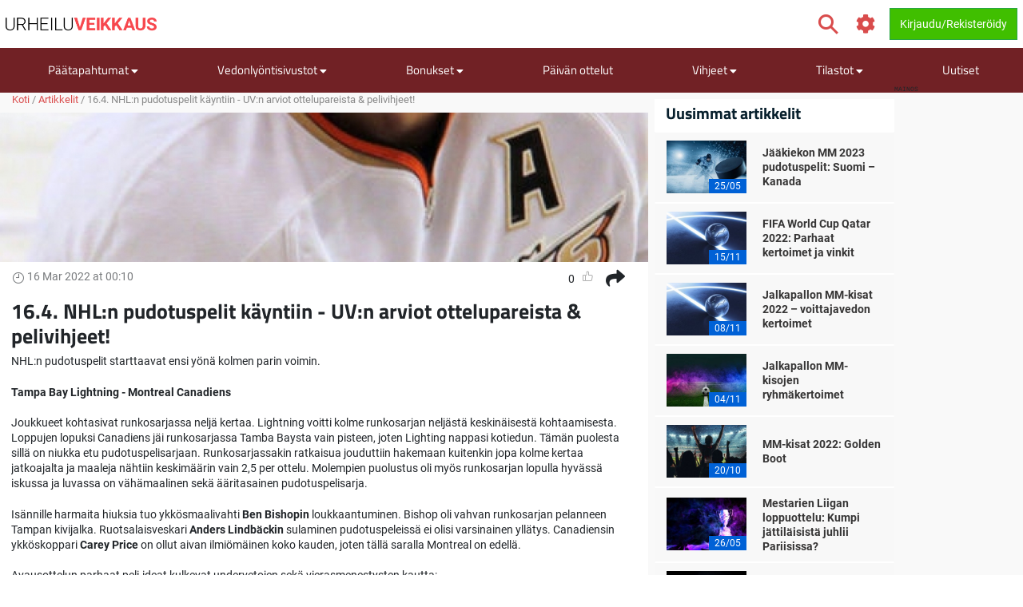

--- FILE ---
content_type: text/html; charset=utf-8
request_url: https://www.urheiluveikkaus.com/artikkeli/16-4-nhl-n-pudotuspelit-kayntiin-uv-n-arviot-ottelupareista
body_size: 18408
content:
<!DOCTYPE html>
<html lang="fi" xml:lang="fi" prefix="og: http://ogp.me/ns#">
<head>
	<title>16.4. NHL:n pudotuspelit käyntiin - UV:n arviot ottelupareista &amp; pelivihjeet!</title>
<meta http-equiv="X-UA-Compatible" content="IE=edge">
<meta charset="UTF-8">
<meta name="viewport" content="height=device-height, width=device-width, initial-scale=1.0, minimum-scale=1.0, maximum-scale=5.0, user-scalable=yes">
	<meta name="req-method" content="GET">
<meta name="description" content="NHL:n pudotuspelit starttaavat ensi yönä kolmen parin voimin. Tampa Bay Lightning - Montreal Canadiens Joukkueet kohtasivat runkosarjassa neljä kertaa. Lightning voitti kolme runkosarjan neljästä keskinäisestä kohtaamisesta. Loppujen lopuksi Canadiens...">
<meta property="og:url" content="https://www.urheiluveikkaus.com/artikkeli/16-4-nhl-n-pudotuspelit-kayntiin-uv-n-arviot-ottelupareista">
<meta property="og:type" content="article">
<meta property="og:title" content="Urheiluveikkaus.com artikkeli: 16.4. NHL:n pudotuspelit käyntiin - UV:n arviot ottelupareista &amp; pelivihjeet!">
<meta property="og:description" content="NHL:n pudotuspelit starttaavat ensi yönä kolmen parin voimin. Tampa Bay Lightning - Montreal Canadiens Joukkueet kohtasivat runkosarjassa neljä kertaa. Lightning voitti kolme runkosarjan neljästä keskinäisestä kohtaamisesta. Loppujen lopuksi Canadiens...">
<meta name="twitter:card" content="summary">
<meta name="twitter:site" content="@Urheiluveikkaus">
<meta name="twitter:title" content="16.4. NHL:n pudotuspelit käyntiin - UV:n arviot ottelupareista &amp; pelivihjeet!">
<meta property="og:image" content="https://www.urheiluveikkaus.com/uploads/article/600x400/9d68730ad5c08e170b2ab59d94f025e1.jpg?v=1538131927">
<meta property="og:image:width" content="600">
<meta property="og:image:height" content="400">
<meta property="twitter:title" content="16.4. NHL:n pudotuspelit käyntiin - UV:n arviot ottelupareista &amp; pelivihjeet!">
<meta property="twitter:image:src" content="https://www.urheiluveikkaus.com/uploads/article/600x400/9d68730ad5c08e170b2ab59d94f025e1.jpg?v=1538131927"><link rel="shortcut icon" href="/assets/images/min/favicons/urheiluveikkaus_favicon.png?v=1">
<link rel="canonical" href="https://www.urheiluveikkaus.com/artikkeli/16-4-nhl-n-pudotuspelit-kayntiin-uv-n-arviot-ottelupareista">
<meta name="dmca-site-verification" content="Zm1hK1pHdm8wTjdkc2hzb29JTWFyZz090">

<meta name="dmca-site-verification" content="U3dDUlZlWW5uOFRCLzZ1UWRGVkNodEJ5aS96N0I0MmdqUnk3MFFuVzEzWT01">
<link rel="dns-prefetch" href="//www.google-analytics.com"><link rel="dns-prefetch" href="//cdn.livechatinc.com"><link rel="dns-prefetch" href="//secure.livechatinc.com"><link rel="preload" href="/assets/styles/frontend/concat/head-general-libs_urheiluveikkaus-theme.css?v=1768381251" as="style"><link rel="preload" href="/assets/styles/frontend/concat/bottom-general-libs.css?v=1768381251" as="style"><link rel="preload" href="/assets/styles/gen/18/operator/sprites/sprites.css?v=1758201380" as="style"><link rel="preload" href="/assets/js/gen/concats/82f1f72047ac2cff1a3c8a2bf06d21c0.js?v=1768381296" as="script"><link href="/assets/styles/frontend/concat/head-general-libs_urheiluveikkaus-theme.css?v=1768381251" rel="stylesheet"><!-- Matomo -->
<script type="text/javascript" defer>
  var _paq = window._paq || [];
  /* tracker methods like "setCustomDimension" should be called before "trackPageView" */
  _paq.push(['trackPageView']);
  _paq.push(['enableLinkTracking']);
  (function() {
    var u="https://urheiluveikkaus.com/piwik.php";
    _paq.push(['setTrackerUrl', u+'piwik.php']);
    _paq.push(['setSiteId', '141']);
    var d=document, g=d.createElement('script'), s=d.getElementsByTagName('script')[0];
    g.type='text/javascript'; g.async=true; g.defer=true; s.parentNode.insertBefore(g,s);
  })();
</script>
<!-- End Matomo Code --><script defer>
  (function(i,s,o,g,r,a,m){i['GoogleAnalyticsObject']=r;i[r]=i[r]||function(){
  (i[r].q=i[r].q||[]).push(arguments)},i[r].l=1*new Date();a=s.createElement(o),
  m=s.getElementsByTagName(o)[0];a.async=1;a.src=g;m.parentNode.insertBefore(a,m)
  })(window,document,'script','https://www.google-analytics.com/analytics.js','ga');
  ga('create', 'UA-66349780-3', 'auto');
  ga('set', 'anonymizeIp', true);
  ga('send', 'pageview');
</script>
<meta name="google-site-verification" content="h7bJ3OSwK3E2rKpSbaoaDgSLVz622zTeafCdkLVY59c" /><!-- Google Tag Manager -->
<script defer>(function(w,d,s,l,i){w[l]=w[l]||[];w[l].push({'gtm.start':
new Date().getTime(),event:'gtm.js'});var f=d.getElementsByTagName(s)[0],
j=d.createElement(s),dl=l!='dataLayer'?'&l='+l:'';j.async=true;j.src=
'https://www.googletagmanager.com/gtm.js?id='+i+dl;f.parentNode.insertBefore(j,f);
})(window,document,'script','dataLayer','GTM-TGQLFCV');</script>
<!-- End Google Tag Manager --><script data-pagespeed-no-defer>
function getLastScript(){var a=document.getElementsByTagName("script");return a[a.length-1]}var App={data:{},onReadyCbs:[],get:function(a){return this.data.hasOwnProperty(a)?this.data[a]:void 0},set:function(a,b){this.data[a]=b},getElseCb:function(a,b){var c;return this.data.hasOwnProperty(a)?c=this.data[a]:(c=b(),this.set(a,c)),c},setObj:function(a){for(var b in a)a.hasOwnProperty(b)&&this.set(b,a[b])},isLoggedIn:function(){return isset(this.get("username"))},onReady:function(a){this.onReadyCbs.push(a)},hasPerm:function(k){var d=this.data;return d.perms&&d.perms.indexOf(k)>=0}};
</script><style>.for-logged{display:none!important}</style>
<!-- <script async src="//www.mymediaindex.com/d3d3/ZGVsaXZlcnk=/YXN5bmNqcw==.php"></script> -->
<script src="https://images.dmca.com/Badges/DMCABadgeHelper.min.js" defer></script>
</head>
<body class="pr0" id="top">
<div id="settings-block" data-locale="fi_FI.UTF-8"></div>
<div id="wrapper" class="clickable-bg">
	<nav id="top-nav-wrapper" class="top-nav navbar navbar-light">
		<div class="container">
		<span class="top-nav-logo hidden-md-down">
			<a href="/">
				<img class="center-block top-nav-logo"
					width="190" height="45"
					src="/assets/images/min/logo/urheiluveikkaus_logo.png?v=1768381218"
					alt="urheiluveikkaus.com">
			</a>
		</span>
		<div class="float-right user-actions">
			<div class="nav navbar-nav search float-left d-block hidden-md-down">
								<form class="d-inline-block mr-3" action="/search/index">
					<div class="input-group srch-inp-wrp">
						<input type="text" class="form-control search-dropdown" name="search_phrase"
								data-search-dropdown-url="/search/index?action-name=actionGetDdData"
								data-search-dropdown-pattern-min-length="3" data-search-dropdown-z-index="6"
								data-search-dropdown-no-close-btn="1"
								placeholder="Hae" maxlength="100" autocomplete="off">

						<div class="input-group-btn">
							<button class="btn btn-secondary pt" type="submit">
								<span class="icon-search fa-1-75x ind mr-0"></span>							</button>
						</div>

						<input name="search_method" value="all" type="hidden">
<input name="time_interval" value="all_time" type="hidden">
<input name="search_in" value="anywhere" type="hidden">
<input name="sort_by" value="date" type="hidden">


					</div>
				</form>
			</div>
						<span class="vertical-align-sub hidden-md-down header-settings-icon">
				<a class="fa fa-cog fa-1-75x ind webui-popover-link" id="settings-popover"
					data-content="
&lt;div class=&quot;settings-wrapper&quot;&gt;
	&lt;div class=&quot;odds-select&quot;&gt;
		&lt;div class=&quot;setting-title&quot;&gt;Kertoimien Formaatti&lt;/div&gt;
		&lt;div&gt;
			&lt;div class=&quot;btn-group view-toggle w100p&quot; data-toggle=&quot;buttons&quot;&gt;
				&lt;label class=&quot;btn btn-sm w50p active&quot; data-of=&quot;d&quot;&gt;
					&lt;input type=&quot;radio&quot; name=&quot;odds-button-decimal&quot; checked&gt; Decimaali				&lt;/label&gt;
				&lt;label class=&quot;btn btn-sm w50p &quot; data-of=&quot;f&quot;&gt;
					&lt;input type=&quot;radio&quot; name=&quot;odds-button-fractional&quot; &gt; Murtolukumuoto				&lt;/label&gt;
			&lt;/div&gt;
		&lt;/div&gt;
	&lt;/div&gt;
	&lt;div class=&quot;whether-select&quot;&gt;
		&lt;div class=&quot;setting-title&quot;&gt;Sääennuste&lt;/div&gt;
		&lt;div&gt;
			&lt;div class=&quot;btn-group view-toggle w100p&quot; data-toggle=&quot;buttons&quot;&gt;
				&lt;label class=&quot;btn btn-sm w50p active&quot; data-ff=&quot;M&quot;&gt;
					&lt;input type=&quot;radio&quot; name=&quot;whether-button-metric&quot; &gt; Metrinen				&lt;/label&gt;
				&lt;label class=&quot;btn btn-sm w50p &quot; data-ff=&quot;I&quot;&gt;
					&lt;input type=&quot;radio&quot; name=&quot;whether-button-imperial&quot; &gt; Keisarillinen				&lt;/label&gt;
			&lt;/div&gt;
		&lt;/div&gt;
	&lt;/div&gt;
	&lt;div class=&quot;dropdown timezone-dd&quot;&gt;
		&lt;div class=&quot;setting-title&quot;&gt;Aikavyöhyke&lt;/div&gt;
		&lt;button class=&quot;btn btn-secondary dropdown-toggle tz-select-btn small&quot; type=&quot;button&quot; data-toggle=&quot;dropdown&quot; data-pat=&quot;Aikavyöhyke: %s&quot; &gt;
		&lt;/button&gt;
		&lt;div class=&quot;dropdown-menu tz-select-dropdown-menu&quot; data-domain-tz=&quot;Europe/Athens&quot;&gt;
							&lt;button class=&quot;dropdown-item tz-select mouse-pointer small&quot; type=&quot;button&quot; data-tz=&quot;Pacific/Midway&quot;&gt;GMT -11:00 (Midway Island, Samoa)&lt;/button&gt;
							&lt;button class=&quot;dropdown-item tz-select mouse-pointer small&quot; type=&quot;button&quot; data-tz=&quot;Pacific/Honolulu&quot;&gt;GMT -10:00 (Hawaii)&lt;/button&gt;
							&lt;button class=&quot;dropdown-item tz-select mouse-pointer small&quot; type=&quot;button&quot; data-tz=&quot;Pacific/Marquesas&quot;&gt;GMT -9:30 (French Polynesia)&lt;/button&gt;
							&lt;button class=&quot;dropdown-item tz-select mouse-pointer small&quot; type=&quot;button&quot; data-tz=&quot;America/Anchorage&quot;&gt;GMT -9:00 (Alaska)&lt;/button&gt;
							&lt;button class=&quot;dropdown-item tz-select mouse-pointer small&quot; type=&quot;button&quot; data-tz=&quot;America/Los_Angeles&quot;&gt;GMT -8:00 (Pacific Time)&lt;/button&gt;
							&lt;button class=&quot;dropdown-item tz-select mouse-pointer small&quot; type=&quot;button&quot; data-tz=&quot;America/Denver&quot;&gt;GMT -7:00 (Mountain Time)&lt;/button&gt;
							&lt;button class=&quot;dropdown-item tz-select mouse-pointer small&quot; type=&quot;button&quot; data-tz=&quot;America/Chicago&quot;&gt;GMT -6:00 (Central Time, Mexico City)&lt;/button&gt;
							&lt;button class=&quot;dropdown-item tz-select mouse-pointer small&quot; type=&quot;button&quot; data-tz=&quot;America/New_York&quot;&gt;GMT -5:00 (Eastern Time, Bogota, Lima)&lt;/button&gt;
							&lt;button class=&quot;dropdown-item tz-select mouse-pointer small&quot; type=&quot;button&quot; data-tz=&quot;America/Caracas&quot;&gt;GMT -4:30 (Caracas)&lt;/button&gt;
							&lt;button class=&quot;dropdown-item tz-select mouse-pointer small&quot; type=&quot;button&quot; data-tz=&quot;America/Halifax&quot;&gt;GMT -4:00 (Atlantic Time, La Paz, Santiago)&lt;/button&gt;
							&lt;button class=&quot;dropdown-item tz-select mouse-pointer small&quot; type=&quot;button&quot; data-tz=&quot;America/St_Johns&quot;&gt;GMT -3:30 (Newfoundland)&lt;/button&gt;
							&lt;button class=&quot;dropdown-item tz-select mouse-pointer small&quot; type=&quot;button&quot; data-tz=&quot;America/Recife&quot;&gt;GMT -3:00 (Brasilia, Buenos Aires, Georgetown)&lt;/button&gt;
							&lt;button class=&quot;dropdown-item tz-select mouse-pointer small&quot; type=&quot;button&quot; data-tz=&quot;Atlantic/South_Georgia&quot;&gt;GMT -2:00 (Mid-Atlantic)&lt;/button&gt;
							&lt;button class=&quot;dropdown-item tz-select mouse-pointer small&quot; type=&quot;button&quot; data-tz=&quot;Atlantic/Azores&quot;&gt;GMT -1:00 (Azores, Cape Verde)&lt;/button&gt;
							&lt;button class=&quot;dropdown-item tz-select mouse-pointer small&quot; type=&quot;button&quot; data-tz=&quot;Europe/London&quot;&gt;GMT 0:00 (Dublin, London, Lisbon, Casablanca)&lt;/button&gt;
							&lt;button class=&quot;dropdown-item tz-select mouse-pointer small&quot; type=&quot;button&quot; data-tz=&quot;Europe/Paris&quot;&gt;GMT +1:00 (Brussels, Copenhagen, Madrid, Paris)&lt;/button&gt;
							&lt;button class=&quot;dropdown-item tz-select mouse-pointer small&quot; type=&quot;button&quot; data-tz=&quot;Europe/Athens&quot;&gt;GMT +2:00 (Athens, South Africa, Cairo)&lt;/button&gt;
							&lt;button class=&quot;dropdown-item tz-select mouse-pointer small&quot; type=&quot;button&quot; data-tz=&quot;Europe/Kaliningrad&quot;&gt;GMT +3:00 (Baghdad, Riyadh, Moscow, St. Petersburg)&lt;/button&gt;
							&lt;button class=&quot;dropdown-item tz-select mouse-pointer small&quot; type=&quot;button&quot; data-tz=&quot;Asia/Tehran&quot;&gt;GMT +3:30 (Tehran)&lt;/button&gt;
							&lt;button class=&quot;dropdown-item tz-select mouse-pointer small&quot; type=&quot;button&quot; data-tz=&quot;Asia/Dubai&quot;&gt;GMT +4:00 (Abu Dhabi, Muscat, Yerevan, Baku, Tbilisi)&lt;/button&gt;
							&lt;button class=&quot;dropdown-item tz-select mouse-pointer small&quot; type=&quot;button&quot; data-tz=&quot;Asia/Kabul&quot;&gt;GMT +4:30 (Kabul)&lt;/button&gt;
							&lt;button class=&quot;dropdown-item tz-select mouse-pointer small&quot; type=&quot;button&quot; data-tz=&quot;Asia/Karachi&quot;&gt;GMT +5:00 (Ekaterinburg, Islamabad, Karachi, Tashkent)&lt;/button&gt;
							&lt;button class=&quot;dropdown-item tz-select mouse-pointer small&quot; type=&quot;button&quot; data-tz=&quot;Asia/Kolkata&quot;&gt;GMT +5:30 (Mumbai, Kolkata, Chennai, New Delhi)&lt;/button&gt;
							&lt;button class=&quot;dropdown-item tz-select mouse-pointer small&quot; type=&quot;button&quot; data-tz=&quot;Asia/Kathmandu&quot;&gt;GMT +5:45 (Kathmandu)&lt;/button&gt;
							&lt;button class=&quot;dropdown-item tz-select mouse-pointer small&quot; type=&quot;button&quot; data-tz=&quot;Asia/Yekaterinburg&quot;&gt;GMT +6:00 (Almaty, Dhaka, Colombo)&lt;/button&gt;
							&lt;button class=&quot;dropdown-item tz-select mouse-pointer small&quot; type=&quot;button&quot; data-tz=&quot;Asia/Rangoon&quot;&gt;GMT +6:30 (Yangon, Cocos Islands)&lt;/button&gt;
							&lt;button class=&quot;dropdown-item tz-select mouse-pointer small&quot; type=&quot;button&quot; data-tz=&quot;Asia/Bangkok&quot;&gt;GMT +7:00 (Bangkok, Hanoi, Jakarta)&lt;/button&gt;
							&lt;button class=&quot;dropdown-item tz-select mouse-pointer small&quot; type=&quot;button&quot; data-tz=&quot;Asia/Shanghai&quot;&gt;GMT +8:00 (Beijing, Perth, Singapore, Hong Kong)&lt;/button&gt;
							&lt;button class=&quot;dropdown-item tz-select mouse-pointer small&quot; type=&quot;button&quot; data-tz=&quot;Australia/Eucla&quot;&gt;GMT +8:45 (Eucla)&lt;/button&gt;
							&lt;button class=&quot;dropdown-item tz-select mouse-pointer small&quot; type=&quot;button&quot; data-tz=&quot;Asia/Tokyo&quot;&gt;GMT +9:00 (Tokyo, Seoul, Osaka, Sapporo, Yakutsk)&lt;/button&gt;
							&lt;button class=&quot;dropdown-item tz-select mouse-pointer small&quot; type=&quot;button&quot; data-tz=&quot;Australia/Darwin&quot;&gt;GMT +9:30 (Adelaide, Darwin)&lt;/button&gt;
							&lt;button class=&quot;dropdown-item tz-select mouse-pointer small&quot; type=&quot;button&quot; data-tz=&quot;Australia/Brisbane&quot;&gt;GMT +10:00 (Brisbane, Guam, Vladivostok)&lt;/button&gt;
							&lt;button class=&quot;dropdown-item tz-select mouse-pointer small&quot; type=&quot;button&quot; data-tz=&quot;Australia/Melbourne&quot;&gt;GMT +11:00 (Magadan, Solomon Islands, New Caledonia)&lt;/button&gt;
							&lt;button class=&quot;dropdown-item tz-select mouse-pointer small&quot; type=&quot;button&quot; data-tz=&quot;Pacific/Norfolk&quot;&gt;GMT +11:30 (Norfolk)&lt;/button&gt;
							&lt;button class=&quot;dropdown-item tz-select mouse-pointer small&quot; type=&quot;button&quot; data-tz=&quot;Pacific/Wallis&quot;&gt;GMT +12:00 (Auckland, Wellington, Fiji, Kamchatka)&lt;/button&gt;
							&lt;button class=&quot;dropdown-item tz-select mouse-pointer small&quot; type=&quot;button&quot; data-tz=&quot;Pacific/Tongatapu&quot;&gt;GMT +13:00 (Tonga, Tokelau)&lt;/button&gt;
							&lt;button class=&quot;dropdown-item tz-select mouse-pointer small&quot; type=&quot;button&quot; data-tz=&quot;Pacific/Chatham&quot;&gt;GMT +13:45 (Chatham)&lt;/button&gt;
							&lt;button class=&quot;dropdown-item tz-select mouse-pointer small&quot; type=&quot;button&quot; data-tz=&quot;Pacific/Kiritimati&quot;&gt;GMT +14:00 (Kiribati)&lt;/button&gt;
					&lt;/div&gt;
	&lt;/div&gt;
&lt;/div&gt;
" data-placement="auto-bottom"
					data-width="217" href="javascript:void(0)" title="Asetukset">
				</a>
			</span>
			<span id="header-icons-wrp" class="vertical-align-sub">
				
<span data-cs-group="xs:nav-menu-icons-wrp sm:header-icons-wrp">

	<a class="for-logged fa xl fa-envelope ind" href="/pm/index"
	   title="PM">
		<span class="cnt-label" id="pm-link-not-viewed-cnt" style="display:none" >0</span>	</a>

		<span id="notification-item-admin-menu">
	<a class="for-logged fa xl fa-bell ind webui-popover-link" id="notif-ind" data-placement="auto-bottom"
	   data-content="&lt;div class=&quot;ajax-data-container&quot; data-ajax-data-container-url=&quot;/my-account/my-notifications/popover&quot; data-ajax-data-container-load-immediately=&quot;true&quot;&gt;&lt;/div&gt;"
	   data-width="600"
	   href="javascript:void(0)" title="Ilmoitukset"
	   data-get-new-url="/my-account/my-notifications/index?action-name=actionGetNew"
		><span class="cnt-label" style="display:none"></span></a>
	</span>

	</span>			</span>

			<!-- <div class="dropdown dropdown-mouse-hover displ-inl-bl vertical-align-sub hidden-md-down" id="partner-menu" style="display:none">
				<a class="btn nav-btn dropdown-toggle" data-toggle="dropdown" href="javascript:void(0)">
					<span class="header-btn"></span>
				</a>
				<div class="dropdown-menu dropdown-menu-right"
					data-cs-group="xs:partner-menu-sm sm:partner-menu" data-cs-order="xs:14">
					<div class="megamenu-block ajax-data-container row" id="partner-menu-bl"
						data-ajax-data-container-url=""></div>
				</div>
			</div> -->

			<span class="vertical-align-sub">
				
<div class="for-logged for-admin dropdown dropdown-mouse-hover displ-inl-bl" id="admin-menu">
	<a class="btn nav-btn dropdown-toggle hidden-md-down" data-toggle="dropdown" href="javascript:void(0)">
		<span class="fa fa-cog"></span>
		<span class="header-btn">Admin</span>
	</a>
	<ul data-cs-group="xs:admin-menu-sm sm:admin-menu"
		data-cs-order="xs:15"
		class="dropdown-menu dropdown-menu-right gray-menu no-wrap">
		<li>
			<div class="list-group" id="admin-menu-li-gr">
			</div>
		</li>
	</ul>
</div>

<script>
	(function () {
		var me = getLastScript();
		App.onReady(function () {
			var s = $(me),
				li = $("#admin-menu"),
				liSm = $("#admin-menu-sm");

			if (App.isLoggedIn()) {
				var cont = li.find(".list-group");
				var userCont = $("#user-menu").find(".custom-menu-items-container");
				if (App.get("adm_menu")) {
					$.each(App.get("adm_pages"), function (i, page) {
						var label = page[0],
							pathUrlAssoc = page[1],
							linkAttrs = page[2],
							perm = (3 < page.length) ? page[3] : null;
						$.each(["\/page\/frontend\/article\/view", ""], function (i, path) {
							if (path in pathUrlAssoc) {
								if (perm && !App.hasPerm(perm)) {
									return;
								}

								var url = pathUrlAssoc[path];
																var urlParams = {"id":"21005"};
								for (var prop in urlParams) {
									if (urlParams.hasOwnProperty(prop)) {
										url = url.replace(new RegExp(escapeRegExp("{" + prop + "}"), "g"), encodeURIComponent(urlParams[prop].toString()));
									}
								}
																if (/\{[a-z\d_\- ]+\}/i.test(url)) {
									return;
								}

								var btnMarkup = '<a rel="nofollow"';

								var linkClass = linkAttrs.hasOwnProperty('class') ? linkAttrs['class'] : '';
								linkAttrs['class'] =  linkClass + ' list-group-item';

								for (var prop in linkAttrs) {
									if (linkAttrs.hasOwnProperty(prop)) {
										btnMarkup +=  prop + ' = "' + linkAttrs[prop] + '"';
									}
								}

								cont.append(btnMarkup + ' href="' + htmlEncode(url) + '"' + '>' + htmlEncode(label) + '</a>');
								liSm.append(btnMarkup + ' href="' + htmlEncode(url) + '"' + '>' + htmlEncode(label) + '</a>');
								return false;
							}
						});
					});
				}
							} else {
				li.remove();
			}
			s.remove();
		});
	})();
</script>

			</span>
			<span class="vertical-align-sub">
				<div class="for-logged dropdown dropdown-mouse-hover displ-inl-bl" id="user-menu">
	<a class="btn btn-success dropdown-toggle hidden-md-down" data-toggle="dropdown" href="javascript:void(0)">
		<span class="user-image-menu v-align-middle"></span>
		<span class="header-btn header-username v-align-middle"></span>
	</a>

	<ul class="dropdown-menu dropdown-menu-right dropdown-menu-in-top-bar">

					<li class="dropdown"><a class="b" href="/my-account/my-picks"><span class="float-left displ-inl-bl"></span>Käyttäjävihjeeni</a><li><div class="list-group custom-menu-items-container"><a class="list-group-item pl-1-2rem-imp" href="/my-account/my-picks">Yleiskatsaus</a><a class="list-group-item pl-1-2rem-imp" href="/vihje/post">Luo uusi käyttäjän vihje</a></div></li></li>					<li class="dropdown"><a class="b" href="/my-account/edit">Käyttäjäprofiilini</a></li>		
		<li class="dropdown hidden-lg-up b" id="partner-menu-sm">
			<a id="partner-a" href="#" data-url="/advertising/calendar">
				Yhteistyökumppani			</a>
		</li>

		<li class="dropdown for-logged for-admin hidden-lg-up" id="admin-menu-sm">
			<a href="javascript:void(0)" class="b">Admin</a>
		</li>

		<li class="hidden custom-user-menu-items-marker"></li>
		<li class="hidden moderator-log-marker"></li>

		<li>
			<a class="sign-out-btn b" href="/kayttaja/logout">
				Kirjaudu ulos			</a>
		</li>
	</ul>

</div>

<a class="for-anonim login-modal-btn btn btn-success" href="/kayttaja/login">
	<span class="hidden-xs-down">Kirjaudu/Rekisteröidy</span>
</a>

<script>
	(function () {
		var me = getLastScript();
		App.onReady(function () {
			var s = $(me),
				liLogin = s.prev(),
				liMenu = liLogin.prev();

			if (App.isLoggedIn()) {
				liLogin.remove();
				liMenu.find(".header-username").text(App.get("username"));
			} else {
				liMenu.remove();
			}

			s.remove();
		});
	})();
</script>
			</span>
		</div>
	</div>
</nav>
	<div>
	<div class="nav-menu-wrapper">
		<div id="sticky-nav-parent" class="w100p">
			<div class="content-nav">
				<nav class="navbar navbar-dark navbar-expand-lg container" id="content-menu-wrapper">
					<button class="navbar-toggler burger-menu-button" type="button" data-toggle="collapse"
						data-target="#collapsing-navbar" aria-controls="collapsing-navbar" aria-expanded="false"
						aria-label="Toggle navigation">
						<div class="animated-icon"><span></span><span></span><span></span></div>
					</button>

					<a class="mobile-logo-container hidden-lg-up" href="/">
						<img class="center-block"
							width="120" height="20"
							src="/assets/images/min/logo/urheiluveikkaus_logo_inverted.png?v=1768381218"
							alt="urheiluveikkaus.com">
					</a>

					<div class="float-right user-actions hidden-lg-up">
						<span id="nav-menu-icons-wrp"></span>
						<div class="for-anonim dropdown dropdown-mouse-hover displ-inl-bl">
							<a class="btn btn-primary displ-inl-bl login-modal-btn menu-login-user-link" href="/kayttaja/login">
								<span class="fa fa-user menu-login-user-icon"></span>
								<span class="hidden-lg-down">Kirjaudu / Liity</span>
							</a>
						</div>
						<div class="for-logged dropdown dropdown-mouse-hover displ-inl-bl">
							<a id="user-menu-mobile" class="btn btn-primary dropdown-toggle user-image-menu user-menu-mobile" data-toggle="dropdown" data-target="#user-menu" href="javascript:void(0)">
							</a>
						</div>
					</div>

					<div class="collapse navbar-collapse" id="collapsing-navbar">
						<div class="menu-wrapper">
														<div class="mobile-settings-wrapper hidden-lg-up">
								<span class="back-button fa fa-chevron-left fa-1-75x d-none"></span>
								<span class="icon-search fa-1-75x mr-0 show-search-field"></span>
								<span class="fa fa-cog fa-1-75x odds-and-weather-settings"></span>
							</div>
							<div class="settings d-none">
								<div class="settings-title-wrapper d-flex">
									<div class="settings-title">Asetukset</div>
									<span class="settings-title-icon fa fa-cog"></span>
								</div>
							</div>
							<form action="/search/index">
								<div class="input-group hidden-lg-up d-none" id="mobile-search-input">
									<input type="text" class="form-control search-dropdown" name="search_phrase"
										data-search-dropdown-url="/search/index?action-name=actionGetDdData"
										data-search-dropdown-pattern-min-length="3" data-search-dropdown-no-close-btn="1"
										placeholder="Search" maxlength="100" autocomplete="off">
									<div class="input-group-btn">
										<button class="btn btn-secondary" type="submit"><i class="fa fa-search"></i></button>
									</div>
									<input name="search_method" value="all" type="hidden">
<input name="time_interval" value="all_time" type="hidden">
<input name="search_in" value="anywhere" type="hidden">
<input name="sort_by" value="date" type="hidden">

								</div>
							</form>

							
<ul id="content-menu-ul"
	class="nav navbar-nav tabs-with-group-btn group-btn-sm-down ov-flow-vis">
	<li class="logo-in-nav nav-item">
		<a class="nav-link" href="/">
			<img src="/assets/images/min/logo/urheiluveikkaus_logo_inverted.png?v=1768381218" alt="">
		</a>
	</li>

					<li class="dropdown dropdown-mouse-hover">

						<a title=""
			   class="dropdown-toggle" data-toggle="dropdown"			   href="javascript:void(0)">
				Päätapahtumat									<i class="fa fa-caret-down f-1-rem caret" aria-hidden="true" ></i>							</a>

						
			<ul class="dropdown-menu megamenu-block-wrp">
				<li class="megamenu-block "><div class="megamenu-block-content"><div title="" class="megamenu-block-title">Jalkapallo</div><div class="list-group"><a class="list-group-item" title="" href="/jalkapallon-em">Jalkapallon EM</a><a class="list-group-item" title="" href="https://www.urheiluveikkaus.com/valioliiga">Valioliiga 2024-2025</a></div><div title="" class="megamenu-block-title">Maantiepyöräilykilpailu</div><div class="list-group"><a class="list-group-item" title="" href="/ranskan-ympariajo">Ranskan ympäriajo</a></div><div title="" class="megamenu-block-title">Tennis</div><div class="list-group"><a class="list-group-item" title="" href="/wimbledon">Wimbledon</a></div></div></li>			</ul>
					</li>
					<li class="dropdown dropdown-mouse-hover">

						<a title=""
			   class="dropdown-toggle" data-toggle="dropdown"			   href="javascript:void(0)">
				Vedonlyöntisivustot									<i class="fa fa-caret-down f-1-rem caret" aria-hidden="true" ></i>							</a>

						
			<ul class="dropdown-menu megamenu-block-wrp">
				<li class="megamenu-block divided-column"><div class="megamenu-block-content"><div title="" class="megamenu-block-title">Vedonlyönti netissä</div><div class="list-group"><a class="list-group-item" title="Kaikki vedonlyöntisivut" href="/peliyhtiot">Kaikki vedonlyöntisivustot</a><a class="list-group-item" title="Uudet vedonlyöntisivustot" href="/uudet-vedonlyontisivustot">Uudet vedonlyöntisivut</a><a class="list-group-item" title="Vedonlyöntisivut ilman rekisteröitymistä" href="/vedonlyontisivut-ilman-rekisteroitymista">Veikkaa ilman rekisteröitymistä</a></div><div title="" class="megamenu-block-title">Vedonlyöntisivustojen arvostelut</div><div class="list-group"><a class="list-group-item no-wrap has-operator-logo" href="/peliyhtiot/18bet"><span class="v-align-middle operators-50x25 sportsbetting _18bet"></span> <span class="v-align-middle displ-inl-bl wrap">18BET</span></a><a class="list-group-item no-wrap has-operator-logo" href="/peliyhtiot/1xbet"><span class="v-align-middle operators-50x25 sportsbetting _1xbet"></span> <span class="v-align-middle displ-inl-bl wrap">1xBet</span></a><a class="list-group-item no-wrap has-operator-logo" href="/peliyhtiot/22bet"><span class="v-align-middle operators-50x25 sportsbetting _22bet"></span> <span class="v-align-middle displ-inl-bl wrap">22BET</span></a><a class="list-group-item no-wrap has-operator-logo" href="/peliyhtiot/31-bet"><span class="v-align-middle operators-50x25 sportsbetting _31-bet"></span> <span class="v-align-middle displ-inl-bl wrap">31 Bet</span></a><a class="list-group-item no-wrap has-operator-logo" href="/peliyhtiot/32red-bet"><span class="v-align-middle operators-50x25 sportsbetting _32red-bet"></span> <span class="v-align-middle displ-inl-bl wrap">32Red Bet</span></a><a class="list-group-item no-wrap has-operator-logo" href="/peliyhtiot/888sport"><span class="v-align-middle operators-50x25 sportsbetting _888sport"></span> <span class="v-align-middle displ-inl-bl wrap">888sport</span></a><a class="list-group-item no-wrap has-operator-logo" href="/peliyhtiot/bankonbet"><span class="v-align-middle operators-50x25 sportsbetting bankonbet"></span> <span class="v-align-middle displ-inl-bl wrap">BankOnBet</span></a><a class="list-group-item no-wrap has-operator-logo" href="/peliyhtiot/bet2u"><span class="v-align-middle operators-50x25 sportsbetting bet2u"></span> <span class="v-align-middle displ-inl-bl wrap">Bet2U</span></a><a class="list-group-item no-wrap has-operator-logo" href="/peliyhtiot/betclic"><span class="v-align-middle operators-50x25 sportsbetting betclic"></span> <span class="v-align-middle displ-inl-bl wrap">BetClic</span></a><a class="list-group-item no-wrap has-operator-logo" href="/peliyhtiot/bethard"><span class="v-align-middle operators-50x25 sportsbetting bethard"></span> <span class="v-align-middle displ-inl-bl wrap">Bethard</span></a><a class="list-group-item no-wrap has-operator-logo" href="/peliyhtiot/betive"><span class="v-align-middle operators-50x25 sportsbetting betive"></span> <span class="v-align-middle displ-inl-bl wrap">Betive</span></a><a class="list-group-item no-wrap has-operator-logo" href="/peliyhtiot/betmaster"><span class="v-align-middle operators-50x25 sportsbetting betmaster"></span> <span class="v-align-middle displ-inl-bl wrap">Betmaster</span></a><a class="list-group-item no-wrap has-operator-logo" href="/peliyhtiot/betsamigo"><span class="v-align-middle operators-50x25 sportsbetting betsamigo"></span> <span class="v-align-middle displ-inl-bl wrap">BetsAmigo</span></a><a class="list-group-item no-wrap has-operator-logo" href="/peliyhtiot/bettoday"><span class="v-align-middle operators-50x25 sportsbetting bettoday"></span> <span class="v-align-middle displ-inl-bl wrap">Bettoday</span></a></div></div></li><li class="megamenu-block divided-column"><div class="megamenu-block-content"><div class="megamenu-block-title megamenu-title-invisible">.</div><div class="list-group"><a class="list-group-item no-wrap has-operator-logo" href="/peliyhtiot/bonkersbet-casino"><span class="v-align-middle operators-50x25 sportsbetting bonkersbet-casino"></span> <span class="v-align-middle displ-inl-bl wrap">BonkersBet</span></a><a class="list-group-item no-wrap has-operator-logo" href="/peliyhtiot/bzeebet"><span class="v-align-middle operators-50x25 sportsbetting bzeebet"></span> <span class="v-align-middle displ-inl-bl wrap">BzeeBet</span></a><a class="list-group-item no-wrap has-operator-logo" href="/peliyhtiot/campeonbet"><span class="v-align-middle operators-50x25 sportsbetting campeonbet"></span> <span class="v-align-middle displ-inl-bl wrap">Campeonbet</span></a><a class="list-group-item no-wrap has-operator-logo" href="/peliyhtiot/casinia"><span class="v-align-middle operators-50x25 sportsbetting casinia"></span> <span class="v-align-middle displ-inl-bl wrap">Casinia</span></a><a class="list-group-item no-wrap has-operator-logo" href="/peliyhtiot/casino-x"><span class="v-align-middle operators-50x25 sportsbetting casinox"></span> <span class="v-align-middle displ-inl-bl wrap">Casino-X</span></a><a class="list-group-item no-wrap has-operator-logo" href="/peliyhtiot/cherry"><span class="v-align-middle operators-50x25 sportsbetting cherry"></span> <span class="v-align-middle displ-inl-bl wrap">Cherry</span></a><a class="list-group-item no-wrap has-operator-logo" href="/peliyhtiot/coin-play"><span class="v-align-middle operators-50x25 sportsbetting coin-play"></span> <span class="v-align-middle displ-inl-bl wrap">Coin Play</span></a><a class="list-group-item no-wrap has-operator-logo" href="/peliyhtiot/digibet"><span class="v-align-middle operators-50x25 sportsbetting digibet"></span> <span class="v-align-middle displ-inl-bl wrap">Digibet</span></a><a class="list-group-item no-wrap has-operator-logo" href="/peliyhtiot/drip-casino"><span class="v-align-middle operators-50x25 sportsbetting drip-casino"></span> <span class="v-align-middle displ-inl-bl wrap">Drip Casino</span></a><a class="list-group-item no-wrap has-operator-logo" href="/peliyhtiot/evobet"><span class="v-align-middle operators-50x25 sportsbetting evobet"></span> <span class="v-align-middle displ-inl-bl wrap">EvoBet</span></a><a class="list-group-item no-wrap has-operator-logo" href="/peliyhtiot/excitewin"><span class="v-align-middle operators-50x25 sportsbetting excitewin"></span> <span class="v-align-middle displ-inl-bl wrap">ExciteWin</span></a><a class="list-group-item no-wrap has-operator-logo" href="/peliyhtiot/exclusivebet"><span class="v-align-middle operators-50x25 sportsbetting exclusivebet"></span> <span class="v-align-middle displ-inl-bl wrap">ExclusiveBet</span></a><a class="list-group-item no-wrap has-operator-logo" href="/peliyhtiot/fansbet"><span class="v-align-middle operators-50x25 sportsbetting fansbet"></span> <span class="v-align-middle displ-inl-bl wrap">FansBet</span></a><a class="list-group-item no-wrap has-operator-logo" href="/peliyhtiot/fastbet"><span class="v-align-middle operators-50x25 sportsbetting fastbet"></span> <span class="v-align-middle displ-inl-bl wrap">FastBet</span></a></div></div></li><li class="megamenu-block divided-column"><div class="megamenu-block-content"><div class="megamenu-block-title megamenu-title-invisible">.</div><div class="list-group"><a class="list-group-item no-wrap has-operator-logo" href="/peliyhtiot/favbet"><span class="v-align-middle operators-50x25 sportsbetting favbet"></span> <span class="v-align-middle displ-inl-bl wrap">Favbet</span></a><a class="list-group-item no-wrap has-operator-logo" href="/peliyhtiot/fezbet"><span class="v-align-middle operators-50x25 sportsbetting fezbet"></span> <span class="v-align-middle displ-inl-bl wrap">Fezbet</span></a><a class="list-group-item no-wrap has-operator-logo" href="/peliyhtiot/fresh-casino"><span class="v-align-middle operators-50x25 sportsbetting fresh-casino"></span> <span class="v-align-middle displ-inl-bl wrap">Fresh Casino</span></a><a class="list-group-item no-wrap has-operator-logo" href="/peliyhtiot/ggbet"><span class="v-align-middle operators-50x25 sportsbetting ggbet"></span> <span class="v-align-middle displ-inl-bl wrap">GGBet</span></a><a class="list-group-item no-wrap has-operator-logo" href="/peliyhtiot/gambola-casino"><span class="v-align-middle operators-50x25 sportsbetting gambola-casino"></span> <span class="v-align-middle displ-inl-bl wrap">Gambola Casino</span></a><a class="list-group-item no-wrap has-operator-logo" href="/peliyhtiot/goliath-casino"><span class="v-align-middle operators-50x25 sportsbetting goliath-casino"></span> <span class="v-align-middle displ-inl-bl wrap">Goliath Casino</span></a><a class="list-group-item no-wrap has-operator-logo" href="/peliyhtiot/jetbull"><span class="v-align-middle operators-50x25 sportsbetting jetbull"></span> <span class="v-align-middle displ-inl-bl wrap">JetBull</span></a><a class="list-group-item no-wrap has-operator-logo" href="/peliyhtiot/joy-casino"><span class="v-align-middle operators-50x25 sportsbetting joycasino"></span> <span class="v-align-middle displ-inl-bl wrap">Joycasino</span></a><a class="list-group-item no-wrap has-operator-logo" href="/peliyhtiot/kto"><span class="v-align-middle operators-50x25 sportsbetting kto"></span> <span class="v-align-middle displ-inl-bl wrap">KTO</span></a><a class="list-group-item no-wrap has-operator-logo" href="/peliyhtiot/karamba"><span class="v-align-middle operators-50x25 sportsbetting karamba"></span> <span class="v-align-middle displ-inl-bl wrap">Karamba</span></a><a class="list-group-item no-wrap has-operator-logo" href="/peliyhtiot/lsbet"><span class="v-align-middle operators-50x25 sportsbetting lsbet"></span> <span class="v-align-middle displ-inl-bl wrap">LSBet</span></a><a class="list-group-item no-wrap has-operator-logo" href="/peliyhtiot/lvbet"><span class="v-align-middle operators-50x25 sportsbetting lvbet"></span> <span class="v-align-middle displ-inl-bl wrap">LVBet</span></a><a class="list-group-item no-wrap has-operator-logo" href="/peliyhtiot/lapalingo"><span class="v-align-middle operators-50x25 sportsbetting lapalingo"></span> <span class="v-align-middle displ-inl-bl wrap">Lapalingo</span></a><a class="list-group-item no-wrap has-operator-logo" href="/peliyhtiot/legzo"><span class="v-align-middle operators-50x25 sportsbetting legzo"></span> <span class="v-align-middle displ-inl-bl wrap">Legzo</span></a></div></div></li><li class="megamenu-block divided-column"><div class="megamenu-block-content"><div class="megamenu-block-title megamenu-title-invisible">.</div><div class="list-group"><a class="list-group-item no-wrap has-operator-logo" href="/peliyhtiot/librabet"><span class="v-align-middle operators-50x25 sportsbetting librabet"></span> <span class="v-align-middle displ-inl-bl wrap">Librabet</span></a><a class="list-group-item no-wrap has-operator-logo" href="/peliyhtiot/light-casino"><span class="v-align-middle operators-50x25 sportsbetting light-casino"></span> <span class="v-align-middle displ-inl-bl wrap">Light Casino</span></a><a class="list-group-item no-wrap has-operator-logo" href="/peliyhtiot/lucky-casino"><span class="v-align-middle operators-50x25 sportsbetting lucky-casino"></span> <span class="v-align-middle displ-inl-bl wrap">Lucky Casino</span></a><a class="list-group-item no-wrap has-operator-logo" href="/peliyhtiot/malina-casino"><span class="v-align-middle operators-50x25 sportsbetting malina-casino"></span> <span class="v-align-middle displ-inl-bl wrap">Malina Casino</span></a><a class="list-group-item no-wrap has-operator-logo" href="/peliyhtiot/marsbet"><span class="v-align-middle operators-50x25 sportsbetting marsbet"></span> <span class="v-align-middle displ-inl-bl wrap">Marsbet</span></a><a class="list-group-item no-wrap has-operator-logo" href="/peliyhtiot/melbet"><span class="v-align-middle operators-50x25 sportsbetting melbet"></span> <span class="v-align-middle displ-inl-bl wrap">Melbet</span></a><a class="list-group-item no-wrap has-operator-logo" href="/peliyhtiot/metal-casino"><span class="v-align-middle operators-50x25 sportsbetting metal-casino"></span> <span class="v-align-middle displ-inl-bl wrap">Metal Casino</span></a><a class="list-group-item no-wrap has-operator-logo" href="/peliyhtiot/mrplay"><span class="v-align-middle operators-50x25 sportsbetting mrplay"></span> <span class="v-align-middle displ-inl-bl wrap">Mr.Play</span></a><a class="list-group-item no-wrap has-operator-logo" href="/peliyhtiot/mystake-casino"><span class="v-align-middle operators-50x25 sportsbetting mystake-casino"></span> <span class="v-align-middle displ-inl-bl wrap">Mystake Casino</span></a><a class="list-group-item no-wrap has-operator-logo" href="/peliyhtiot/n1bet"><span class="v-align-middle operators-50x25 sportsbetting n1bet"></span> <span class="v-align-middle displ-inl-bl wrap">N1bet</span></a><a class="list-group-item no-wrap has-operator-logo" href="/peliyhtiot/neo-bet"><span class="v-align-middle operators-50x25 sportsbetting neo-bet"></span> <span class="v-align-middle displ-inl-bl wrap">Neo Bet</span></a><a class="list-group-item no-wrap has-operator-logo" href="/peliyhtiot/netbet"><span class="v-align-middle operators-50x25 sportsbetting netbet"></span> <span class="v-align-middle displ-inl-bl wrap">NetBet</span></a><a class="list-group-item no-wrap has-operator-logo" href="/peliyhtiot/nightrush"><span class="v-align-middle operators-50x25 sportsbetting nightrush"></span> <span class="v-align-middle displ-inl-bl wrap">NightRush</span></a><a class="list-group-item no-wrap has-operator-logo" href="/peliyhtiot/ninjacasino"><span class="v-align-middle operators-50x25 sportsbetting ninjacasino"></span> <span class="v-align-middle displ-inl-bl wrap">NinjaCasino</span></a></div></div></li><li class="megamenu-block divided-column"><div class="megamenu-block-content"><div class="megamenu-block-title megamenu-title-invisible">.</div><div class="list-group"><a class="list-group-item no-wrap has-operator-logo" href="/peliyhtiot/nitrocasino"><span class="v-align-middle operators-50x25 sportsbetting nitrocasino"></span> <span class="v-align-middle displ-inl-bl wrap">NitroCasino</span></a><a class="list-group-item no-wrap has-operator-logo" href="/peliyhtiot/ohmyspins"><span class="v-align-middle operators-50x25 sportsbetting ohmyspins"></span> <span class="v-align-middle displ-inl-bl wrap">Ohmyspins</span></a><a class="list-group-item no-wrap has-operator-logo" href="/peliyhtiot/paripesa"><span class="v-align-middle operators-50x25 sportsbetting paripesa"></span> <span class="v-align-middle displ-inl-bl wrap">Paripesa</span></a><a class="list-group-item no-wrap has-operator-logo" href="/peliyhtiot/pinnacle"><span class="v-align-middle operators-50x25 sportsbetting pinnacle"></span> <span class="v-align-middle displ-inl-bl wrap">Pinnacle</span></a><a class="list-group-item no-wrap has-operator-logo" href="/peliyhtiot/posido"><span class="v-align-middle operators-50x25 sportsbetting posido"></span> <span class="v-align-middle displ-inl-bl wrap">Posido</span></a><a class="list-group-item no-wrap has-operator-logo" href="/peliyhtiot/powbet"><span class="v-align-middle operators-50x25 sportsbetting powbet"></span> <span class="v-align-middle displ-inl-bl wrap">Powbet</span></a><a class="list-group-item no-wrap has-operator-logo" href="/peliyhtiot/powerplay"><span class="v-align-middle operators-50x25 sportsbetting powerplay"></span> <span class="v-align-middle displ-inl-bl wrap">PowerPlay</span></a><a class="list-group-item no-wrap has-operator-logo" href="/peliyhtiot/rabona"><span class="v-align-middle operators-50x25 sportsbetting rabona"></span> <span class="v-align-middle displ-inl-bl wrap">Rabona</span></a><a class="list-group-item no-wrap has-operator-logo" href="/peliyhtiot/slottica"><span class="v-align-middle operators-50x25 sportsbetting slottica"></span> <span class="v-align-middle displ-inl-bl wrap">Slottica</span></a><a class="list-group-item no-wrap has-operator-logo" href="/peliyhtiot/son-of-slots"><span class="v-align-middle operators-50x25 sportsbetting sonsofslots"></span> <span class="v-align-middle displ-inl-bl wrap">SonsofSlots</span></a><a class="list-group-item no-wrap has-operator-logo" href="/peliyhtiot/speedybet"><span class="v-align-middle operators-50x25 sportsbetting speedybet"></span> <span class="v-align-middle displ-inl-bl wrap">SpeedyBet</span></a><a class="list-group-item no-wrap has-operator-logo" href="/peliyhtiot/sportaza"><span class="v-align-middle operators-50x25 sportsbetting sportaza"></span> <span class="v-align-middle displ-inl-bl wrap">Sportaza</span></a><a class="list-group-item no-wrap has-operator-logo" href="/peliyhtiot/sportingbet"><span class="v-align-middle operators-50x25 sportsbetting sportingbet"></span> <span class="v-align-middle displ-inl-bl wrap">SportingBet</span></a><a class="list-group-item no-wrap has-operator-logo" href="/peliyhtiot/sportuna"><span class="v-align-middle operators-50x25 sportsbetting sportuna"></span> <span class="v-align-middle displ-inl-bl wrap">Sportuna</span></a></div></div></li><li class="megamenu-block divided-column last"><div class="megamenu-block-content"><div class="megamenu-block-title megamenu-title-invisible">.</div><div class="list-group"><a class="list-group-item no-wrap has-operator-logo" href="/peliyhtiot/svenbet"><span class="v-align-middle operators-50x25 sportsbetting svenbet"></span> <span class="v-align-middle displ-inl-bl wrap">SvenBet</span></a><a class="list-group-item no-wrap has-operator-logo" href="/peliyhtiot/svenplay"><span class="v-align-middle operators-50x25 sportsbetting svenplay"></span> <span class="v-align-middle displ-inl-bl wrap">Svenplay</span></a><a class="list-group-item no-wrap has-operator-logo" href="/peliyhtiot/tipbet"><span class="v-align-middle operators-50x25 sportsbetting tipbet"></span> <span class="v-align-middle displ-inl-bl wrap">Tipbet</span></a><a class="list-group-item no-wrap has-operator-logo" href="/peliyhtiot/totogaming"><span class="v-align-middle operators-50x25 sportsbetting totogaming"></span> <span class="v-align-middle displ-inl-bl wrap">ToToGaming</span></a><a class="list-group-item no-wrap has-operator-logo" href="/peliyhtiot/tonybet"><span class="v-align-middle operators-50x25 sportsbetting tonybet"></span> <span class="v-align-middle displ-inl-bl wrap">TonyBet</span></a><a class="list-group-item no-wrap has-operator-logo" href="/peliyhtiot/tornadobet"><span class="v-align-middle operators-50x25 sportsbetting tornadobet"></span> <span class="v-align-middle displ-inl-bl wrap">Tornadobet</span></a><a class="list-group-item no-wrap has-operator-logo" href="/peliyhtiot/vbet"><span class="v-align-middle operators-50x25 sportsbetting vbet"></span> <span class="v-align-middle displ-inl-bl wrap">VBet</span></a><a class="list-group-item no-wrap has-operator-logo" href="/peliyhtiot/wallacebet"><span class="v-align-middle operators-50x25 sportsbetting wallacebet"></span> <span class="v-align-middle displ-inl-bl wrap">Wallacebet</span></a><a class="list-group-item no-wrap has-operator-logo" href="/peliyhtiot/wazamba"><span class="v-align-middle operators-50x25 sportsbetting wazamba"></span> <span class="v-align-middle displ-inl-bl wrap">Wazamba</span></a><a class="list-group-item no-wrap has-operator-logo" href="/peliyhtiot/webbyslot"><span class="v-align-middle operators-50x25 sportsbetting webbyslot"></span> <span class="v-align-middle displ-inl-bl wrap">WebbySlot</span></a><a class="list-group-item no-wrap has-operator-logo" href="/peliyhtiot/white-lion-bets"><span class="v-align-middle operators-50x25 sportsbetting white-lion-bets"></span> <span class="v-align-middle displ-inl-bl wrap">White Lion Bets</span></a><a class="list-group-item no-wrap has-operator-logo" href="/peliyhtiot/xlbet"><span class="v-align-middle operators-50x25 sportsbetting xlbet"></span> <span class="v-align-middle displ-inl-bl wrap">XLBet</span></a><a class="list-group-item no-wrap has-operator-logo" href="/peliyhtiot/zulabet"><span class="v-align-middle operators-50x25 sportsbetting zulabet"></span> <span class="v-align-middle displ-inl-bl wrap">Zulabet</span></a><a class="list-group-item no-wrap has-operator-logo" href="/peliyhtiot/ibet"><span class="v-align-middle operators-50x25 sportsbetting ibet"></span> <span class="v-align-middle displ-inl-bl wrap">iBet</span></a></div></div></li>			</ul>
					</li>
					<li class="dropdown dropdown-mouse-hover">

						<a title="Vedonlyöntibonukset"
			   class="dropdown-toggle" data-toggle="dropdown"			   href="javascript:void(0)">
				Bonukset									<i class="fa fa-caret-down f-1-rem caret" aria-hidden="true" ></i>							</a>

						
			<ul class="dropdown-menu megamenu-block-wrp">
				<li class="megamenu-block "><div class="megamenu-block-content"><div title="Bonuksia vedonlyöntiin" class="megamenu-block-title">Bonuksia vedonlyöntiin</div><div class="list-group"><a class="list-group-item" title="Parhaat vedonlyöntibonukset 2025" href="/vedonlyontibonukset">Vedonlyöntibonukset 2025</a><a class="list-group-item" title="Ilmaisvedot" href="/ilmaisvedot">Ilmaisvetoja</a><a class="list-group-item" title="Riskittömät vedot" href="/riskiton-vedonlyonti">Riskitön vedonlyönti</a><a class="list-group-item" title="Kampanjat ja tarjoukset vedonlyöntiin" href="/vedonlyontiyhtiot/tarjoukset">Kampanjat &amp; tarjoukset</a></div></div></li>			</ul>
					</li>
					<li >

						<a title=""
			   			   href="/ottelukeskus/laji">
				Päivän ottelut							</a>

					</li>
					<li class="dropdown dropdown-mouse-hover">

						<a title=""
			   class="dropdown-toggle" data-toggle="dropdown"			   href="javascript:void(0)">
				Vihjeet									<i class="fa fa-caret-down f-1-rem caret" aria-hidden="true" ></i>							</a>

						
			<ul class="dropdown-menu megamenu-block-wrp">
				<li class="megamenu-block "><div class="megamenu-block-content"><div title="" class="megamenu-block-title">Pelivihjeet</div><div class="list-group"><a class="list-group-item" title="Vedonlyöntivihjeet ja vinkit" href="/vedonlyontivihjeet">Vedonlyöntivihjeet</a><a class="list-group-item" title="" href="/kayttaja/pelivihjeet">Kirjoita oma vihje sivustolle</a></div><div title="" class="megamenu-block-title">Vihjepaneelit</div><div class="list-group"><a class="list-group-item" title="" href="/asiantuntijat">Kaikki asiantuntijat</a><a class="list-group-item" title="" href="/kayttajat">Kaikki muut käyttäjät</a></div><div title="" class="megamenu-block-title">Pelivihje-tilastot</div><div class="list-group"><a class="list-group-item" title="" href="/asiantuntijat/tilastot/kaikki">Asiantuntija-vihjetilastot</a><a class="list-group-item" title="" href="/kayttaja/tilastot/kaikki">Käyttäjien vihjetilastot</a></div></div></li>			</ul>
					</li>
					<li class="dropdown dropdown-mouse-hover">

						<a title="Sarjataulukot ja tilastot"
			   class="dropdown-toggle" data-toggle="dropdown"			   href="javascript:void(0)">
				Tilastot									<i class="fa fa-caret-down f-1-rem caret" aria-hidden="true" ></i>							</a>

						
			<ul class="dropdown-menu megamenu-block-wrp">
				<li class="megamenu-block "><div class="megamenu-block-content"><div title="" class="megamenu-block-title">Sarjataulukot ja tilastot</div><div class="list-group"><a class="list-group-item" href="/tilastot/laji/jaakiekko">Jääkiekko</a><a class="list-group-item" href="/tilastot/laji/jalkapallo">Jalkapallo</a><a class="list-group-item" href="/tilastot/laji/koripallo">Koripallo</a></div></div></li>			</ul>
					</li>
					<li >

						<a title=""
			   			   href="/artikkelit">
				Uutiset							</a>

					</li>
	
	<li class="dropdown group-dropdown dropdown-mouse-hover">
		<a class="dropdown-toggle" data-toggle="dropdown" href="javascript:void(0)">
			<span class="active-label">...</span>
			<span class="non-active-label">...</span>
			<span class="caret"></span>
		</a>
		<ul class="dropdown-menu dropdown-menu-right">
		</ul>
	</li>
</ul>

							<div class="user-menu-wrapper" id="user-menu-in-nav">
								<ul class="nav navbar-nav float-right">
									<li class="dropdown dropdown-mouse-hover">
										<a class="dropdown-toggle user-menu-elements-padding" data-toggle="dropdown" href="javascript:void(0)">
											<span class="icon-person user-in-menu-icon"></span>										</a>
									</li>
								</ul>
							</div>
							<div class="clear"></div>
						</div>
					</div>
				</nav>
			</div>
								</div>
	</div>
</div>

	
	<div id="content-wrapper">
		<div class="container" itemscope itemtype="http://schema.org/NewsArticle">
			<meta itemprop="headline name" content="16.4. NHL:n pudotuspelit käyntiin - UV:n arviot ottelupareista &amp; pelivihjeet!">			
							<div class="skyscraper hidden-skyscraper-bp-down" id="skyscraper">
					<div style="position:relative;">
	<!--
	DEFAULT: $zone_id="6"
	BANNER GUARANTEE: $zone_id="5"
	OWNERSHIP: $zone_id="8"
	-->
	
	<span class="blurb-label">mainos</span>
    
	</div>
				</div>

				<div class="left-skyscraper" id="left-skyscraper">
														</div>

			
						
			
			
<div class="content-inner">

	<div class="table-row-emulator">
		<div class="main-col page-body" id="main">

			
<div class="breadcrumbs">
	<a href="/">Koti</a> / <a href="/artikkelit">Artikkelit</a> / <span>16.4. NHL:n pudotuspelit käyntiin - UV:n arviot ottelupareista &amp; pelivihjeet!</span></div>			<!-- MAIN SIDE -->
			
<div class="card " >

	

			<div class="card-block card-block-no-padding">
				
<div id="user-browsing" data-entity="article" data-id="21005" data-url="/ajax/user-browsing"></div>
<div class="pos-rel">
	<img class="img-fluid mx-auto d-block h195" src="/uploads/article/1000x230/9d68730ad5c08e170b2ab59d94f025e1.jpg?v=1538131927" alt="9d68730ad5c08e170b2ab59d94f025e1.jpg">
	
	<div itemprop="image" itemscope itemtype="http://schema.org/ImageObject">
					<meta itemprop="name" content="9d68730ad5c08e170b2ab59d94f025e1.jpg">
				<meta itemprop="url" content="https://www.urheiluveikkaus.com/uploads/article/1000x230/9d68730ad5c08e170b2ab59d94f025e1.jpg?v=1538131927">
		<meta itemprop="width" content="1000">
		<meta itemprop="height" content="230">
	</div>

	
	</div>

<div class="card-block-border-mockup">

	
<div itemprop="publisher" itemscope itemtype="http://schema.org/Organization">
	<meta itemprop="name" content="">
	<div itemprop="logo" itemscope itemtype="http://schema.org/ImageObject">
		<meta itemprop="url" content="https://www.urheiluveikkaus.com/assets/images/min/logo/urheiluveikkaus_logo.png?v=1768381218"/>
	</div>
</div>

	<div class="page-statistics with-icons">
		
		
					<span class="displ-inl-bl" style="margin: 4px 0">
						<span class="date ">

					<span class="icon-clock c-icon-updated"></span>		
		<time itemprop="dateModified" datetime="2022-03-16T00:10:05+02:00"><span class="hidden-xs-down hidden-md">16 Mar 2022 at 00:10</span><span class="hidden-sm hidden-lg-up">2022-03-16</span></time>	</span>
			</span>
		
		<div class="float-sm-right page-statistics-icons">
			<div class="float-right smaller-icons">
				
<!-- Sharing button -->
<div id="shareWrapper" class="share-wrapper">
	<i id="shareIcon" class="fa fa-share" aria-hidden="true"></i>
	<div class="share-buttons">
		<!-- Close Button -->
		<i class="fa fa-times close-share-buttons-icon" aria-hidden="true"></i>

		<!-- Facebook Share -->
		<a href="http://www.facebook.com/sharer.php?u=https%3A%2F%2Fwww.urheiluveikkaus.com%2Fartikkeli%2F16-4-nhl-n-pudotuspelit-kayntiin-uv-n-arviot-ottelupareista"
		   title="Jaa Facebook kautta" target="_blank"
		   class="footer-social dialog-win facebook-share-link">
			<span class="facebook"></span>
		</a>

		<!-- Twitter Share -->
		<a class="footer-social dialog-win twitter-share-link"
		   href="https://twitter.com/intent/tweet?url=https%3A%2F%2Fwww.urheiluveikkaus.com%2Fartikkeli%2F16-4-nhl-n-pudotuspelit-kayntiin-uv-n-arviot-ottelupareista&amp;text=16.4.+NHL%3An+pudotuspelit+k%C3%A4yntiin+-+UV%3An+arviot+ottelupareista+%26+pelivihjeet%21&amp;hashtags=betting&amp;via=Urheiluveikkaus"
		   title="Jaa Twitter kautta" target="_blank"
			>
			<img class="twitter" alt="twitter" src="/assets/images/min/icons/twitter.svg">
		</a>

		<!-- Copy URL -->
		<div class="url-wrapper">
			<i class="fa fa-copy share-url" title="Copy URL" aria-hidden="true"></i>
			<span class="copy-confirm">URL copied</span>
		</div>
	</div>
</div>
			</div>
			<div class="float-left float-sm-right">
				
<div class="vote-cont-large" data-user-like-status="NOT_LOGGED"
	 data-click-for-logged-in-only="yes"
	 data-likes-cnt="0"
	 data-entity-type="article"
	 data-entity-id="21005"
	 data-url="/kayttaja/like">

	<div class="vote-number-large">
		0	</div>

	<span class="btn-round vote-up-large-inactive fr">
		<span class="icon-thumbs-up "></span>	</span>
</div>
			</div>
			<div class="clear"></div>
		</div>
	</div>

	
	
		<h1>16.4. NHL:n pudotuspelit käyntiin - UV:n arviot ottelupareista & pelivihjeet!</h1>

	<div class="ov-flow-hidden" data-ga-action="Article">
		
		<div class="float-sm-right">
											<div class="hidden-xs-down">
									</div>
					</div>

		

<div class="article-body" itemprop="articleBody">

		
		<div id="attrs-container">
<p>NHL:n pudotuspelit starttaavat ensi yönä kolmen parin voimin.</p> <p><strong>Tampa Bay Lightning - Montreal Canadiens</strong></p> <p>Joukkueet kohtasivat runkosarjassa neljä kertaa. Lightning voitti kolme runkosarjan neljästä keskinäisestä kohtaamisesta. Loppujen lopuksi Canadiens jäi runkosarjassa Tamba Baysta vain pisteen, joten Lighting nappasi kotiedun. Tämän puolesta sillä on niukka etu pudotuspelisarjaan. Runkosarjassakin ratkaisua jouduttiin hakemaan kuitenkin jopa kolme kertaa jatkoajalta ja maaleja nähtiin keskimäärin vain 2,5 per ottelu. Molempien puolustus oli myös runkosarjan lopulla hyvässä iskussa ja luvassa on vähämaalinen sekä ääritasainen pudotuspelisarja.</p> <p>Isännille harmaita hiuksia tuo ykkösmaalivahti <strong>Ben Bishopin </strong>loukkaantuminen. Bishop oli vahvan runkosarjan pelanneen Tampan kivijalka. Ruotsalaisveskari <strong>Anders Lindbäckin </strong>sulaminen pudotuspeleissä ei olisi varsinainen yllätys. Canadiensin ykköskoppari <strong>Carey Price </strong>on ollut aivan ilmiömäinen koko kauden, joten tällä saralla Montreal on edellä. </p> <p>Avausottelun parhaat peli-ideat kulkevat undervetojen sekä vierasmenestysten kautta: </p> <p>Moneyline Canadiens 2,10 <strong><a href="vedonlyonti/operaattori%20poistettu-130-ekslusiivinen-bonus">operaattori poistettu/</a></strong><strong><a href="a/operaattori%20poistettu.php">operaattori poistettu</a></strong>Alle 4,5 maalia 2,08 <strong><a href="a/operaattori%20poistettu.php">operaattori poistettu</a></strong></p> <p>Arvio: Canadiens jatkoon 3-4</p> <p><strong>Pittsburgh Penguins - Columbus Blue Jackets</strong></p> <p>Penguins voitti kaikki joukkueiden viisi keskinäistä kohtaamista runkosarjassa. Viimeisimmässä koitoksessa maaliskuun lopulla marginaalit olivat kuitenkin hyvin pienet. Blue Jackets on parantanut peliään tasaisesti kauden edetessä ja Vezina-voittaja <strong>Sergei Bobrovskin </strong>johdolla sillä on kaikki mahdollisuudet lyödä kampea pingviinien kiilan väliin. Penguins-maalivahti <strong>Marc-Andre Fleury </strong>on taas osoittamassa haparoimisen merkkejä, kun olemme siirtymässä kevään korville. Pettääkö Fleuryn sipuli jälleen? Kaataako vasta toista kertaa pudotuspeleihin selvinnyt Columbus <strong>Sidney Crosbyn </strong>ja kumppanit?   </p> <p>Penguins on huomattavasti kokeneempi pudotuspelikävijä. Laadukkaamman materiaalin sekä kotiedun puolesta Pittsburgh on sarjan kiistaton suosikki. Blue Jacketsin mahdollisuudet lepäävät kahdessa ensimmäisessä ottelussa, joissa yllätysmomentti on suurimmillaan.</p> <p>Avausotteluun ei kertoimien puolesta löydy mielekästä pelattavaa.</p> <p>Arvio: Penguins jatkoon 4-2</p> <p><strong>Anaheim Ducks - Dallas Stars</strong></p> <p>Ducks pelasi kaikkien aikojen runkosarjan. Läntisen konferenssin voittajan kärkipelaajat <strong>Ryan Getzlafin </strong>johdolla olivat viimein kiinnostuneita myös puolustussuuntaan pelaamisesta. Runkosarjan kolmesta keskinäisestä kohtaamisesta Stars kuitenkin voitti kaksi viimeistä ja saa tästä pienen henkisen edun. Starsin ehdotonta eliittiä on suomalaismaalivahti <strong>Kari Lehtonen, </strong>jonka ilmiömäiset otteet veivät Starsin villin kortin kautta pudotuspeleihin. Suomalaisittain myös Ducks vilisii seurattavia, sillä <strong>Saku Koivu, Teemu Selänne </strong>ja <strong>Sami Vatanen </strong>pääsivät huippuiskuun runkosarjan lopulla. Tästäkin huolimatta Vatasen peliaika pudotuspeleissä saattaa olla tiukalla. </p> <p>Ducks on huomattavasti laadukkaampi materiaalin puolesta, mutta sen pudotuspelipelaaminen on vähintään kyseenalaistettava. Stars saattaa tehdä sarjasta ankoille varsin vaikean. Avausotteluun ei kertoimien puolesta löydy mielekästä pelattavaa. </p> <p>Arvio Ducks jatkoon 4-2</p>
</div>
		
															
		
	</div>
		
			<div class="hidden-sm-up">
							</div>

			

			
			
			</div>
</div>

			</div>

	</div>


    
<div class="detail-author-description  with-background">
            <div class="author-card author-section">
            <div class="author-content-container">
                <div class="author-image-container">
                    <a href="/kayttajat/urheiluv" class="author-link author-image-link"
                       rel="noopener nofollow noreferrer">
                        <img src="/assets/images/min/avatar-default-128x128.jpg" class="author-image"
                             alt="UV.com ">
                    </a>
                </div>
                <div class="author-description-container">
                    <div class="author-name-container">
                        <span class="author-title">Written by:</span>
                        <div class="author-name-icon-container">
                            <span class="author-name">UV.com </span>
                            <img class="c-icon-updated" src="/assets/images/min/icons/updated.webp" alt="Updated">
                        </div>
                    </div>
                    <div class="author-socials-container">
                                            </div>
                    <div class="author-description-content">
                        <span class="author-description"></span>
                    </div>
                </div>
            </div>
        </div>
    </div>

	
	
<div class="card " >

			                
                        
		<h4  class=" card-title" >
			
			
			
				Kommentit
				
		</h4>
		
        


	

			<div class="card-block">
				

<div class="comments-outer-parent">
	<div class="comment-entity-widget" id="comments">
					<div id="comments21005"></div>
		 		<div class="collapse show">
			

<div class="ajax-container comments-wrapper ajax-data-container cmh-" id="comments-wrapper"
	 data-ajax-data-container-load-immediately="false"
	 data-ajax-data-container-url="/ajax/get-forum-data/article/21005?action-name=actionGetDataByEntityType&paginator=true&show_all=1"
>
</div>

<div id="scroll-to" data-scroll-to=""></div>

<script>
	App.onReady(function () {
		$(function () {
			$($('#scroll-to').data('scroll-to')).scrollView();
		});
	});
</script>


		</div>

					

	
	<form class="form-horizontal" id="form" method="post"
		  data-target="#comments-wrapper"
		  data-for-logged-in-only="yes"
		  action="/ajax/post-comment">

		<table class="table tbl-fixed">
	<tr>

		

		<td class="pl-0 pr-0 ce-wrp">
			
			<div class="pos-rel">
				<textarea  id="text" style="display:none" class="form-control" name="text" placeholder="Syötä &quot;Message&quot;" rows="5" ></textarea><div contenteditable="true"class="ce new-post-ce f-italic-ph form-control" placeholder="Participate in the discussion. Write a comment now." data-ce-val-conv="MessValConv" data-url="/ajax/username-mention" data-username-non-word-chars=",. æøå_-$" data-click-for-logged-in-only="yes" style="min-height:103.5px" name="text"  style="min-height:103.5px"></div>				<input type="hidden" class="new-post-ce-initial-text" name="initial-text" value="">
			</div>

			<table class="table">
				<tr>
										<td class="v-align-middle pl-0 min-width">
						<div style="width:85px">
	<span class="icons ins-img btn-file mouse-pointer fl" title="Lataa kuva">
		<input class="ins-imp-inp" type="file" data-url="/entity-upload/message-image"
			   accept=".png,.jpg,.jpeg,.bmp,.gif">
	</span>

	
	<a href="javascript:void(0)" data-content="&lt;div class=&quot;ajax-data-container ins-emoji-cont&quot; data-ajax-data-container-url=&quot;/emoji/popover&quot; data-ajax-data-container-load-immediately=&quot;true&quot; style=&quot;width:217px;height:254px&quot;&gt;&lt;/div&gt;" class="webui-popover-link icons ins-emoji fl ml5" data-title="Lisää emoji" title="Lisää emoji" data-placement="auto-top" ></a>
	<a href="javascript:void(0)" data-content="&lt;div class=&quot;ajax-data-container ins-link-cont ajax-form-validation-wrp&quot; data-ajax-data-container-url=&quot;/keskustelu/ins-link-popover&quot; data-ajax-data-container-load-immediately=&quot;true&quot; style=&quot;width:217px;height:21em;overflow:hidden&quot;&gt;&lt;/div&gt;" class="webui-popover-link icons ins-link fl ml5 hidden" data-title="Insert link" title="Insert link" data-placement="auto-top" ></a>	
	<div class="clear"></div>
</div>					</td>
					<td class="v-align-middle pr-0 text-right">
						
						<button class="nav-btn full-width-xs" type="submit" >Tallenna kommentti<i class="fa fa-spinner fa-spin" style="display: none;"></i></button>
					</td>
				</tr>
			</table>

					</td>

	</tr>
</table>

		<input name="fingerprint" value="" type="hidden">

		<input type="hidden"  id="conversation_id" class="form-control" name="conversation_id" value="" >		<input type="hidden"  id="entity_type" class="form-control" name="entity_type" value="article" >		<input type="hidden"  id="entity_id" class="form-control" name="entity_id" value="21005" >
	</form>

			</div>
</div>


			</div>

	</div>


			<!-- END of MAIN SIDE -->
		</div>
		<div class="right-col" id="right">
			<!-- RIGHT SIDE -->
			

<div class="card " >

			                
                        
		<h4  class=" card-title" >
										
			
			
				Uusimmat artikkelit
				
		</h4>
		
        


	

			<div class="card-block">
				<div class="full-width-table-in-card-block">
<table class="table word-break-break-word mb-0 v-align-middle current-articles">
	<tbody>
			<tr class="tr-with-v-gap-padding">
			<td class="pr-3 rel-article-image v-align-middle">
				<div class="pos-rel">
										<img class="img-fluid lazy-load-image" src="/assets/images/src/transparent-px.png"  data-src="/uploads/article/300x200/urheiluveikkaus.com/sm-liiga-.jpg?v=1650552562" alt="Kaikkien aikojen mestarijoukkueet SM-liigassa">					<span class="article-date right-bottom">
						25/05					</span>
				</div>
			</td>
			<td class="v-align-middle b">
				<a href="/artikkeli/jaakiekon-mm-suomi-kanada ">
					Jääkiekon MM 2023 pudotuspelit: Suomi – Kanada				</a>
			</td>
		</tr>
			<tr class="tr-with-v-gap-padding">
			<td class="pr-3 rel-article-image v-align-middle">
				<div class="pos-rel">
										<img class="img-fluid lazy-load-image" src="/assets/images/src/transparent-px.png"  data-src="/uploads/article/300x200/urheiluveikkaus.com/jalkapallon-mm-2022.jpg?v=1650291392" alt="Jalkapallon MM 2022">					<span class="article-date right-bottom">
						15/11					</span>
				</div>
			</td>
			<td class="v-align-middle b">
				<a href="/artikkeli/fifa-world-cup-qatar-parhaat-kertoimet-ja-vinkit ">
					FIFA World Cup Qatar 2022: Parhaat kertoimet ja vinkit				</a>
			</td>
		</tr>
			<tr class="tr-with-v-gap-padding">
			<td class="pr-3 rel-article-image v-align-middle">
				<div class="pos-rel">
										<img class="img-fluid lazy-load-image" src="/assets/images/src/transparent-px.png"  data-src="/uploads/article/300x200/urheiluveikkaus.com/jalkapallon-mm-2022.jpg?v=1650291392" alt="Jalkapallon MM 2022">					<span class="article-date right-bottom">
						08/11					</span>
				</div>
			</td>
			<td class="v-align-middle b">
				<a href="/artikkeli/jalkapallon-mm-kisat-voittajavedon-kertoimet ">
					Jalkapallon MM-kisat 2022 – voittajavedon kertoimet				</a>
			</td>
		</tr>
			<tr class="tr-with-v-gap-padding">
			<td class="pr-3 rel-article-image v-align-middle">
				<div class="pos-rel">
										<img class="img-fluid lazy-load-image" src="/assets/images/src/transparent-px.png"  data-src="/uploads/article/300x200/urheiluveikkaus.com/suomen-miesten-jalkapallomaajoukkue.jpg?v=1667826730" alt="Suomen miesten jalkapallomaajoukkue: kautta aikojen kovimmat voitot">					<span class="article-date right-bottom">
						04/11					</span>
				</div>
			</td>
			<td class="v-align-middle b">
				<a href="/artikkeli/jalkapallon-mm-kisojen-ryhmakertoimet ">
					Jalkapallon MM-kisojen ryhmäkertoimet				</a>
			</td>
		</tr>
			<tr class="tr-with-v-gap-padding">
			<td class="pr-3 rel-article-image v-align-middle">
				<div class="pos-rel">
										<img class="img-fluid lazy-load-image" src="/assets/images/src/transparent-px.png"  data-src="/uploads/article/300x200/urheiluveikkaus.com/fans-celebrating.jpg?v=1666268385" alt="FA Cupin">					<span class="article-date right-bottom">
						20/10					</span>
				</div>
			</td>
			<td class="v-align-middle b">
				<a href="/artikkeli/jalkapallon-mm-kisat-golden-boot-voittajalle ">
					MM-kisat 2022: Golden Boot				</a>
			</td>
		</tr>
			<tr class="tr-with-v-gap-padding">
			<td class="pr-3 rel-article-image v-align-middle">
				<div class="pos-rel">
										<img class="img-fluid lazy-load-image" src="/assets/images/src/transparent-px.png"  data-src="/uploads/article/300x200/urheiluveikkaus.com/mestarien-liigan-pokaali.jpg?v=1646841345" alt="Mestarien Liigan pokaali">					<span class="article-date right-bottom">
						26/05					</span>
				</div>
			</td>
			<td class="v-align-middle b">
				<a href="/artikkeli/mestarien-liigan-loppuottelu-kumpi-jattilaisista-juhlii-pariisissa ">
					Mestarien Liigan loppuottelu: Kumpi jättiläisistä juhlii Pariisissa?				</a>
			</td>
		</tr>
			<tr class="tr-with-v-gap-padding">
			<td class="pr-3 rel-article-image v-align-middle">
				<div class="pos-rel">
										<img class="img-fluid lazy-load-image" src="/assets/images/src/transparent-px.png"  data-src="/uploads/article/300x200/urheiluveikkaus.com/jaakiekon-mm.jpg?v=1652451421" alt="Jääkiekon MM">					<span class="article-date right-bottom">
						25/05					</span>
				</div>
			</td>
			<td class="v-align-middle b">
				<a href="/artikkeli/jaakiekon-mm-kisat-pudotuspelien-ohjelma ">
					Jääkiekon MM-kisat: Pudotuspelien ohjelma				</a>
			</td>
		</tr>
			<tr class="tr-with-v-gap-padding">
			<td class="pr-3 rel-article-image v-align-middle">
				<div class="pos-rel">
										<img class="img-fluid lazy-load-image" src="/assets/images/src/transparent-px.png"  data-src="/uploads/article/300x200/urheiluveikkaus.com/jaakiekon-mm.jpg?v=1652451421" alt="Jääkiekon MM">					<span class="article-date right-bottom">
						23/05					</span>
				</div>
			</td>
			<td class="v-align-middle b">
				<a href="/artikkeli/leijonat-lohkovoittoon ">
					Leijonat lohkovoittoon?				</a>
			</td>
		</tr>
			<tr class="tr-with-v-gap-padding">
			<td class="pr-3 rel-article-image v-align-middle">
				<div class="pos-rel">
										<img class="img-fluid lazy-load-image" src="/assets/images/src/transparent-px.png"  data-src="/uploads/article/300x200/urheiluveikkaus.com/sm-liiga-.jpg?v=1650552562" alt="Kaikkien aikojen mestarijoukkueet SM-liigassa">					<span class="article-date right-bottom">
						20/05					</span>
				</div>
			</td>
			<td class="v-align-middle b">
				<a href="/artikkeli/ennakko-leijonien-viikonloppu-ja-alkulohkon-loppuvaihe ">
					Ennakko: Leijonien viikonloppu ja alkulohkon loppuvaihe				</a>
			</td>
		</tr>
			<tr class="tr-with-v-gap-padding">
			<td class="pr-3 rel-article-image v-align-middle">
				<div class="pos-rel">
										<img class="img-fluid lazy-load-image" src="/assets/images/src/transparent-px.png"  data-src="/uploads/article/300x200/urheiluveikkaus.com/jaakiekon-mm.jpg?v=1652451421" alt="Jääkiekon MM">					<span class="article-date right-bottom">
						18/05					</span>
				</div>
			</td>
			<td class="v-align-middle b">
				<a href="/artikkeli/suomi-ruotsi-otteluennakko-keskiviikon-klassikkoon ">
					Suomi – Ruotsi: Otteluennakko keskiviikon klassikkoon				</a>
			</td>
		</tr>
		</tbody>
</table>
</div>

<div class="mt-3">
	<a class="read-more" href="/artikkelit"> Katso lisää artikkeleita</a>
</div>			</div>

	</div>

<div class="ov-flow-hidden text-center mb-3 banner-300x200-wrp mx-auto">
	<div class="hidden-sm-down">
		<div style="position:relative;">
	<!--
	DEFAULT: $zone_id="10"
	BANNER GUARANTEE: $zone_id="9"
	OWNERSHIP: $zone_id="12"
	-->
	
	<span class="blurb-label">mainos</span>
    
	
</div>
	</div>
	<div class="hidden-md-up">
		<div style="position:relative;">
	
	<span class="blurb-label">mainos</span>
    
	
</div>
	</div>
</div>
			<!-- END of RIGHT SIDE -->
		</div>
	</div>

</div>
			
<div class="modal fade" id="login-modal" role="dialog"
	 data-login-modal-btn-sel=".login-modal-btn"
	 data-my-account-edit-url="/my-account/edit"
	 data-ch-pass-url="/kayttaja/password-reset/verify/1/1?ajax=1"
	 data-redir-url="/artikkeli/16-4-nhl-n-pudotuspelit-kayntiin-uv-n-arviot-ottelupareista"
	>
	<div class="modal-dialog">
		<div class="modal-content">
			<div class="modal-header">
				<img class="modal-title w190" src="/assets/images/min/logo/urheiluveikkaus_logo_inverted.png?v=1768381218">
				<button type="button" class="close" data-dismiss="modal" aria-label="Close">
					<span aria-hidden="true">&times;</span>
				</button>
			</div>
			<div class="login-register-tabs d-flex">
				<a data-tab-group="login-modal-tabs" data-toggle="tab" class="btn btn-secondary w50p login-btn" href="#login-modal-login">Kirjautuminen</a>
				<a data-tab-group="login-modal-tabs" data-toggle="tab" class="btn btn-secondary w50p register-btn" href="#login-modal-register">Rekisteröidy</a>
			</div>
			<div class="modal-body">
				<div class="tab-content no-css">
					<div id="login-modal-login" class="tab-pane fade show active" role="tabpanel"
						 data-url="/ajax/login-modal?redir-url=%2Fartikkeli%2F16-4-nhl-n-pudotuspelit-kayntiin-uv-n-arviot-ottelupareista">
						<div id="login-modal-login-alert-wrp"></div>
						

<form method="post"
	  action="/kayttaja/login/ajax">

	<div class="error-summary" style="display:none"></div>
	<div class="form-group">
		<label for="username">Käyttäjänimi:</label>
		<input type="text"  id="username" placeholder="Käyttäjänimi" class="form-control" name="username" maxlength="50" value="" >		<div class='help-block help-block-error '></div>	</div>

	<div class="form-group">
		<label for="password">Salasana:</label>
		<input type="password"  id="password" name="password" autocomplete="off" pattern=".{6,}" placeholder="Salasana" class="form-control" maxlength="50" value="" >		<div class='help-block help-block-error '></div>	</div>

	<div class="form-group">
		<label>
			<input type="checkbox" name="remember_me" checked>
			Remember me & accept cookies		</label>
	</div>

	<input type="hidden" name="csrf_token" value="">

	<div class="form-group">
		<button class="btn btn-success btn-block submit-login-btn" type="submit" >Kirjaudu sisään</button>	</div>

</form>
<div class="help-block tr text-muted f-size-12px mt-2">
	<a class="forgot-pass-btn" href="javascript:void(0)">
		Oletko unohtanut käyttäjänimesi tai salasanasi?	</a>
</div>
<hr>
<label class="mb-1">Voit myös kirjautua</label>
<div class="row">
	<div class="col-sm-4 col-4 social-login-btn">
					<a class="btn btn-block fb-login-link" href="javascript:void(0)">
				<span class="fab fa-facebook-f"></span>
			</a>
			</div>
	<div class="col-sm-4 col-4 social-login-btn">
			</div>
	<div class="col-sm-4 col-4 social-login-btn">
					<a class="btn btn-block tw-login-link" href="javascript:void(0)">
				<span class="fab fa-twitter"></span>
			</a>
			</div>
</div>
						<hr>
					</div>

					<div id="login-modal-register" class="tab-pane fade" role="tabpanel">
						
<form class="form-horizontal" method="post"
	  action="/kayttaja/register">

	<div class="error-summary" style="display:none"></div>
	<div class="form-group row "><label class="col-form-label col-sm-2" for="firstname">Etunimi:</label><div class="col-sm-10 "><input type="text"  id="firstname" class="form-control" name="firstname" placeholder="Syötä &quot;Etunimi&quot;" maxlength="50" value="" > <div class='help-block help-block-error '></div></div></div>
	<div class="form-group row "><label class="col-form-label col-sm-2" for="lastname">Sukunimi:</label><div class="col-sm-10 "><input type="text"  id="lastname" class="form-control" name="lastname" placeholder="Syötä &quot;Sukunimi&quot;" maxlength="50" value="" > <div class='help-block help-block-error '></div></div></div>
	<div class="form-group row "><label class="col-form-label col-sm-2" for="username-register">Käyttäjänimi:</label><div class="col-sm-10 "><input type="text"  id="username-register" placeholder="Käyttäjänimi (kirjaimia/numeroita, 2-50 merkkiä, piste, pilkku ja välilyönnit ei sallittuja)" class="form-control" name="username" maxlength="50" value="" > <div class='help-block help-block-error '></div></div></div>
	<div class="form-group row "><label class="col-form-label col-sm-2" for="email">Sähköposti:</label><div class="col-sm-10 "><input type="email"  id="email" class="form-control" name="email" placeholder="Syötä &quot;Sähköposti&quot;" value="" > <div class='help-block help-block-error '></div></div></div>
	<div class="form-group row" style="display:none"><label class="col-form-label col-sm-2" for="age">Ikä:</label><div class="col-sm-10"><input class="form-control" name="age" id="age" value="" type="number" autocomplete="off" tabindex="-1"></div></div>
	<div class="form-group row "><label class="col-form-label col-sm-2" for="password_new">Salasana:</label><div class="col-sm-10 "><input type="password"  id="password_new" autocomplete="off" pattern=".{6,}" placeholder="Salasana (vähintään 6+ merkkiä)" class="form-control" name="password_new" maxlength="50" value="" > <div class='help-block help-block-error '></div></div></div>
	<div class="form-group row "><label class="col-form-label col-sm-2" for="password_repeat">Toista salasana:</label><div class="col-sm-10 "><input type="password"  id="password_repeat" autocomplete="off" pattern=".{6,}" placeholder="Toista salasanasi" class="form-control" name="password_repeat" value="" > <div class='help-block help-block-error '></div></div></div>
	<div class="form-group row">
		<div class="offset-sm-2 col-sm-10">
			<div class="onoffswitch"><input class="onoffswitch-checkbox" id="on-off-3852175518-1" value="true" name="newsletter" data-val="false" type="checkbox"><span class="onoffswitch-label-wrp"><label class="onoffswitch-label" for="on-off-3852175518-1"><span class="onoffswitch-inner"></span><span class="onoffswitch-switch"></span></label> <strong>Uutiskirje</strong></span></div>		</div>
	</div>

	<div class="form-group row mt-2rem">
		<div class="offset-sm-2 col-sm-10">
			<button class="btn btn-success submit-login-btn" type="submit" >Rekisteröidy</button>		</div>
	</div>

	<div class="validation-info" data-json="[{&quot;labels&quot;:{&quot;firstname&quot;:&quot;Etunimi&quot;,&quot;lastname&quot;:&quot;Sukunimi&quot;,&quot;password&quot;:&quot;Salasana&quot;,&quot;email&quot;:&quot;Sähköposti&quot;,&quot;password_new&quot;:&quot;Salasana&quot;,&quot;password_repeat&quot;:&quot;Toista salasana&quot;,&quot;role_id&quot;:&quot;Rooli&quot;},&quot;rules&quot;:[[&quot;domain_id&quot;,&quot;numeric&quot;,{&quot;type&quot;:&quot;integer&quot;}],[&quot;domain_id&quot;,&quot;required&quot;],[[&quot;firstname&quot;,&quot;lastname&quot;],&quot;length&quot;,{&quot;max&quot;:&quot;50&quot;}],[&quot;username&quot;,&quot;length&quot;,{&quot;min&quot;:2,&quot;max&quot;:50}],[&quot;email&quot;,&quot;required&quot;],[&quot;email&quot;,&quot;email&quot;],[&quot;email&quot;,&quot;secureInput&quot;,{&quot;type&quot;:&quot;showError&quot;}],[&quot;slug&quot;,&quot;length&quot;,{&quot;max&quot;:255}],[[&quot;password&quot;,&quot;password_repeat&quot;,&quot;password_new&quot;],&quot;secureInput&quot;,{&quot;type&quot;:&quot;none&quot;}],[&quot;username&quot;,&quot;trim&quot;],[&quot;username&quot;,&quot;noSpecialChars&quot;,{&quot;allow&quot;:[&quot;,&quot;,&quot;.&quot;,&quot; &quot;,&quot;æ&quot;,&quot;ø&quot;,&quot;å&quot;,&quot;_&quot;,&quot;-&quot;,&quot;$&quot;]}],[[&quot;username&quot;,&quot;password_new&quot;,&quot;password_repeat&quot;],&quot;required&quot;,{&quot;scenario&quot;:&quot;register&quot;}],[[&quot;email&quot;,&quot;username&quot;],&quot;unique&quot;,{&quot;scenario&quot;:&quot;register&quot;}],[&quot;password_new&quot;,&quot;length&quot;,{&quot;min&quot;:6,&quot;max&quot;:50,&quot;scenario&quot;:[&quot;register&quot;,&quot;password-reset&quot;,&quot;change-password&quot;]}],[&quot;password_new&quot;,&quot;match&quot;,{&quot;match_field&quot;:&quot;password_repeat&quot;,&quot;scenario&quot;:[&quot;register&quot;,&quot;password-reset&quot;,&quot;change-password&quot;]}],[&quot;slug&quot;,&quot;required&quot;,{&quot;strict&quot;:true,&quot;client_validation&quot;:false,&quot;scenario&quot;:&quot;register&quot;}],[&quot;slug&quot;,&quot;slug&quot;,{&quot;generate_from&quot;:&quot;username&quot;,&quot;table_name&quot;:&quot;user&quot;,&quot;scenario&quot;:&quot;register&quot;,&quot;domain_specific&quot;:true,&quot;slug_in_url_redirects_params&quot;:{&quot;get_url&quot;:{},&quot;entity_type&quot;:&quot;user&quot;,&quot;fk_id&quot;:&quot;&quot;}}],[&quot;username&quot;,&quot;required&quot;,{&quot;scenario&quot;:&quot;update&quot;}],[&quot;username&quot;,&quot;verified&quot;,{&quot;scenario&quot;:&quot;login&quot;},&quot;custom&quot;],[&quot;email&quot;,&quot;recordExists&quot;,{&quot;ressource&quot;:{&quot;related_tables&quot;:[]},&quot;field_name&quot;:&quot;email&quot;,&quot;scenario&quot;:&quot;password-reset&quot;}],[&quot;username&quot;,&quot;recordExists&quot;,{&quot;ressource&quot;:{&quot;related_tables&quot;:[]},&quot;field_name&quot;:&quot;username&quot;,&quot;scenario&quot;:&quot;password-reset&quot;}],[&quot;password&quot;,&quot;required&quot;,{&quot;scenario&quot;:&quot;link-social&quot;}],[&quot;password&quot;,&quot;length&quot;,{&quot;min&quot;:6,&quot;max&quot;:50,&quot;scenario&quot;:&quot;link-social&quot;}]],&quot;fields&quot;:[&quot;username&quot;,&quot;email&quot;],&quot;scenario&quot;:&quot;register&quot;}]" style="display:none"></div></form>						<hr>
					</div>
				</div>
			</div>
		</div>
	</div>
</div>

<div id="forgot-pass-modal" class="modal fade" role="dialog">
	<div class="modal-dialog">
		<div class="modal-content">
			<div class="modal-header">
				<h4 class="modal-title">Unohtuiko salasana tai käyttäjätunnus?</h4>
				<button type="button" class="close" data-dismiss="modal" aria-label="Close">
					<span aria-hidden="true">&times;</span>
				</button>
			</div>
			<div class="modal-body">
				
<div class="ajax-data-container"
	 data-ajax-data-container-url="/kayttaja/password-reset/request"
	 data-ajax-data-container-load-on-click-on=".forgot-pass-btn">
</div>

			</div>
			<div class="modal-footer">
				<button type="button" class="btn btn-secondary" data-dismiss="modal">Sulje</button>
			</div>
		</div>
	</div>
</div>
<script>
	(function () {
		var me = getLastScript();
		App.onReady(function () {
			var s = $(me);
			if (App.isLoggedIn()) {
				s.prev().add(s.prev().prev()).remove();
			}
			s.remove();
		});
	})();
</script>
<div class="hidden" id="modal-notifier"
	 data-remember-me-url="/ajax/remember-me">
</div>

			<a href="javascript:void(0)" class="btn btn-primary" id="scroll-to-top"><i class="fa fa-chevron-up"></i></a>

			<div id="bottom-fixed" style="display:none">
				
			
							</div>

					</div>
	</div>

	<div class="ad-div bet-ad banner_ad">New ads</div>
<footer id="footer-wrapper" class="footer">
	<div class="container">
		<div class="row footer-content mt-4">

			<div class="col-12 col-md-4 social-icons-wrapper mb-3">
				<div class="social-icons text-center">
					<div class="col-12 col-sm-6 col-md-12">
						<a href="/">
							<img class="footer-logo"
								 width="150" height="34"
								 alt=""
								 src="/assets/images/min/logo/urheiluveikkaus_logo_inverted.png?v=1768381218"
							>
						</a>
					</div>
					<div class="col-12 col-sm-6 col-md-12 displ-flex">

						
																																																										
						<a href="/rss/index" class="footer-social rss-wrapper">
							<i class="fa fa-rss"></i>
						</a>

					</div>

					
											<div class="col-12 col-sm-6 col-md-12 d-flex justify-content-center w-100">
							<a href="https://www.peluuri.fi/" rel="nofollow" target="_blank">
								<img class="m-w80p footer-logo" src="/assets/images/src/peluuri.png" alt="Peluuri">
							</a>
						</div>
					
					
				</div>
			</div>

			<div class="col-12 col-md-8 footer-nav-menu">
				<div class="row auto-clear">
															<div class="col-sm-3 col-6">
						<div class="footer-header">Urheiluvedonlyönti</div>
						<ul class="footer-nav-list">
							<li><a href="javascript:void(0)"  target="_self">Kaikki vedonlyöntisivustot</a></li><li><a href="/uudet-vedonlyontisivustot"  title="Uudet vedonlyöntisivustot 2022" target="_self">Vedonlyöntisivustot 2022</a></li><li><a href="/vedonlyontisivut-ilman-rekisteroitymista"  title="Vedonlyöntisivut ilman rekisteröitymistä" target="_self">Vedonlyönti ilman rekisteröitymistä</a></li><li><a href="/vedonlyontivihjeet"  target="_self">Vedonlyöntivihjeet</a></li><li><a href="/vihje/post"  target="_self">Kirjoita oma vihjeesi</a></li>						</ul>
					</div>
										<div class="col-sm-3 col-6">
						<div class="footer-header">Tarjoukset</div>
						<ul class="footer-nav-list">
							<li><a href="/vedonlyontibonukset"  target="_self">Vedonlyöntibonukset</a></li><li><a href="/ilmaisvedot"  title="Ilmaisvedot" target="_self">Ilmaisvedot</a></li><li><a href="/riskiton-vedonlyonti"  title="Riskitön vedonlyönti" target="_self">Riskitön vedonlyönti</a></li><li><a href="/vedonlyontiyhtiot/tarjoukset"  title="Kampanjat ja tarjoukset vedonlyöntiin" target="_self">Vedonlyönti-kampanjat</a></li>						</ul>
					</div>
										<div class="col-sm-3 col-6">
						<div class="footer-header">Urheiluveikkaus?</div>
						<ul class="footer-nav-list">
							<li><a href="/tietoa-meista"  target="_self">Tietoa meistä</a></li><li><a href="/ota-yhteytta/index"  target="_self">Ota yhteyttä</a></li><li><a href="/artikkeli/sivuston-kayttoehdot"  target="_self">Sivuston käyttöehdot</a></li><li><a href="/main/nayta/tietosuoja-ja-evastekaytanto"  target="_self">Tietosuoja- ja evästekäytäntö</a></li><li><a href="https://peluuri.fi/fi"  target="_blank">Peluuri.fi</a></li>						</ul>
					</div>
										<div class="col-sm-3 col-6">
						<div class="footer-header">Urheilumaailma</div>
						<ul class="footer-nav-list">
							<li><a href="/urheilutapahtumat"  title="Urheilutapahtumat 2022" target="_self">Urheilutapahtumat 2022</a></li><li><a href="/artikkelit"  title="Uutiset" target="_self">Uutiset</a></li><li><a href="/livetulokset"  title="Livetulokset" target="_self">Livetulokset</a></li><li><a href="/ottelukeskus"  target="_self">Ottelukeskus</a></li><li><a href="/tilastot/laji/jaakiekko"  target="_self">Jääkiekon sarjataulukot</a></li><li><a href="/tilastot/laji/jalkapallo"  title="Jalkapallon sarjataulukot ja tilastot" target="_self">Jalkapallon sarjataulukot</a></li><li><a href="/tilastot/laji/koripallo"  title="Koripallon sarjataulukot ja tilastot" target="_self">Koripallon sarjataulukot</a></li><li><a href="/tv-opas/tv"  target="_self">TV-opas</a></li>						</ul>
					</div>
									</div>
			</div>

		</div>
	</div>
	<div class="coryright">
		<div class="container text-center">
			<span class="v-align-middle">© 2001-2026 </span>
						
			
				<span class="icons plus18 v-align-middle ml-0-5rem" title="K18. Pelaaminen voi aiheuttaa riippuvuutta - pelaa vastuullisesti."></span>				K18. Pelaaminen voi aiheuttaa riippuvuutta - pelaa vastuullisesti.
						
			<span class="d-inline-block ml-2">
				<a href="//www.dmca.com/Protection/Status.aspx?ID=92d1284f-ff81-436f-8da8-89ab2a8c2173" title="DMCA.com Protection Status" class="dmca-badge" target="_blank" rel="nofollow">
					<img src ="https://images.dmca.com/Badges/_dmca_premi_badge_4.png?ID=92d1284f-ff81-436f-8da8-89ab2a8c2173" alt="DMCA.com Protection Status" />
				</a>
			</span>
			
		</div>
	</div>

	</footer>
</div>

<div id="bottom"></div>
<div class="hidden"
	id="domain-info"
	data-domain-id="18"
	data-theme="urheiluveikkaus"
		 ></div>
<div id="locale-info" data-thousand-separator="" data-decimal-separator="." data-odds-format="decimal"></div>
<link href="/assets/styles/frontend/concat/bottom-general-libs.css?v=1768381251" rel="stylesheet">
<link href="/assets/styles/gen/18/operator/sprites/sprites.css?v=1758201380" rel="stylesheet">
<link href="/assets/styles/frontend/css/social-share-buttons.css?v=1768381246" rel="stylesheet">
<link href="/vendor/components/jqueryui/themes/smoothness/jquery-ui.min.css?v=1758201391" rel="stylesheet">
<script src="/assets/js/gen/concats/82f1f72047ac2cff1a3c8a2bf06d21c0.js?v=1768381296"></script>
<script src="/assets/js/libs/ads.js?v=1768381228"></script>
<script src="/assets/js/gen/concats/e7ea7b365a7a395a6b9cd71931d153a2.js?v=1768381297"></script><!-- Google Tag Manager (noscript) -->
<noscript><iframe src=""https://www.googletagmanager.com/ns.html?id=GTM-TGQLFCV""
height=""0"" width=""0"" style=""display:none;visibility:hidden""></iframe></noscript>
<!-- End Google Tag Manager (noscript) --></body>
</html>
